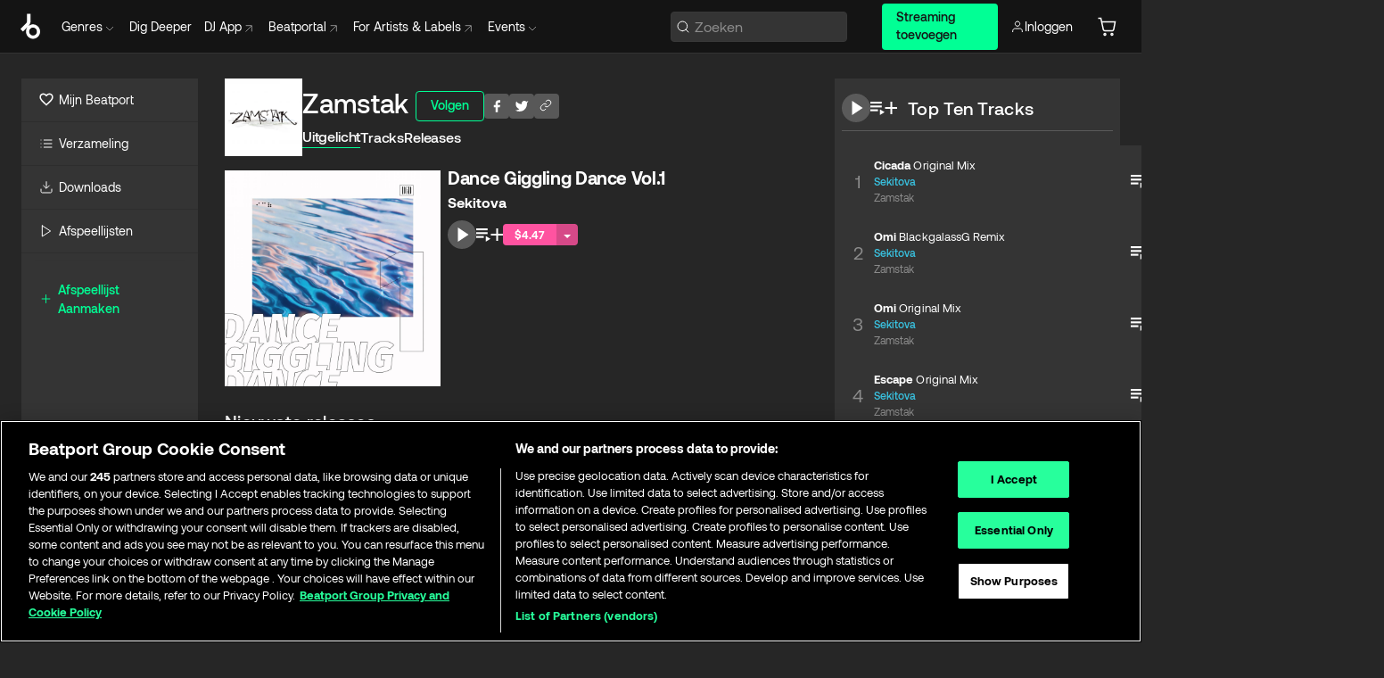

--- FILE ---
content_type: text/html; charset=utf-8
request_url: https://www.beatport.com/nl/label/zamstak/29818
body_size: 56804
content:
<!DOCTYPE html><html lang="nl"><head><meta charSet="utf-8" data-next-head=""/><meta name="viewport" content="width=device-width" data-next-head=""/><link rel="canonical" hrefLang="en" href="https://www.beatport.com/label/zamstak/29818" data-next-head=""/><link rel="alternate" hrefLang="de" href="https://www.beatport.com/de/label/zamstak/29818" data-next-head=""/><link rel="alternate" hrefLang="fr" href="https://www.beatport.com/fr/label/zamstak/29818" data-next-head=""/><link rel="alternate" hrefLang="es" href="https://www.beatport.com/es/label/zamstak/29818" data-next-head=""/><link rel="alternate" hrefLang="it" href="https://www.beatport.com/it/label/zamstak/29818" data-next-head=""/><link rel="alternate" hrefLang="ja" href="https://www.beatport.com/ja/label/zamstak/29818" data-next-head=""/><link rel="alternate" hrefLang="pt" href="https://www.beatport.com/pt/label/zamstak/29818" data-next-head=""/><link rel="alternate" hrefLang="nl" href="https://www.beatport.com/nl/label/zamstak/29818" data-next-head=""/><title data-next-head="">Zamstak Music &amp; Downloads on Beatport </title><meta property="og:title" content="Zamstak Music &amp; Downloads on Beatport " data-next-head=""/><meta property="og:description" content="Download all of &quot;Zamstak&quot; tracks and releases in highest quality ✚Find the latest releases here✚ #1 source for Livesets/ DJ Sets and more " data-next-head=""/><meta property="og:image" content="https://geo-media.beatport.com/image_size/500x500/4fb75e51-a24a-4309-85b8-a745c00ccbaa.jpg" data-next-head=""/><meta name="twitter:card" content="summary_large_image" data-next-head=""/><meta name="twitter:title" content="Zamstak Music &amp; Downloads on Beatport " data-next-head=""/><meta name="twitter:description" content="Download all of &quot;Zamstak&quot; tracks and releases in highest quality ✚Find the latest releases here✚ #1 source for Livesets/ DJ Sets and more " data-next-head=""/><meta name="twitter:image" content="https://geo-media.beatport.com/image_size/500x500/4fb75e51-a24a-4309-85b8-a745c00ccbaa.jpg" data-next-head=""/><meta name="description" content="Download all of &quot;Zamstak&quot; tracks and releases in highest quality ✚Find the latest releases here✚ #1 source for Livesets/ DJ Sets and more " data-next-head=""/><link rel="icon" type="image/x-icon" href="/images/favicon-48x48.png" data-next-head=""/><link href="https://js.recurly.com/v4/recurly.css" rel="stylesheet" type="text/css" data-next-head=""/><meta name="bp-env" content="production"/><link rel="preload" href="/icons/sprite.svg" as="image"/><link rel="preload" href="/_next/static/media/9617edd9e02a645a-s.p.ttf" as="font" type="font/ttf" crossorigin="anonymous" data-next-font="size-adjust"/><link rel="preload" href="/_next/static/media/9438673d1e72232d-s.p.ttf" as="font" type="font/ttf" crossorigin="anonymous" data-next-font="size-adjust"/><link rel="preload" href="/_next/static/media/db5c0e5da3a6b3a9-s.p.ttf" as="font" type="font/ttf" crossorigin="anonymous" data-next-font="size-adjust"/><script id="google-analytics" data-nscript="beforeInteractive">
                (function(w,d,s,l,i){w[l]=w[l]||[];w[l].push({'gtm.start':
                new Date().getTime(),event:'gtm.js'});var f=d.getElementsByTagName(s)[0],
                j=d.createElement(s),dl=l!='dataLayer'?'&l='+l:'';j.async=true;j.src=
                'https://www.googletagmanager.com/gtm.js?id='+i+dl;f.parentNode.insertBefore(j,f);
                })(window,document,'script','dataLayer','GTM-TXN4GRJ');
            </script><link rel="preload" href="/_next/static/css/875348070ae80ebd.css" as="style"/><link rel="stylesheet" href="/_next/static/css/875348070ae80ebd.css" data-n-g=""/><noscript data-n-css=""></noscript><script defer="" nomodule="" src="/_next/static/chunks/polyfills-42372ed130431b0a.js"></script><script id="ab-tasty" src="https://try.abtasty.com/6a6f6df6afac8eb063d6dbbd68afdcc7.js" defer="" data-nscript="beforeInteractive"></script><script src="https://songbird.cardinalcommerce.com/edge/v1/songbird.js" defer="" data-nscript="beforeInteractive"></script><script id="pap_x2s6df8d" src="https://loopmasters.postaffiliatepro.com/scripts/trackjs.js" defer="" data-nscript="beforeInteractive"></script><script src="/_next/static/chunks/webpack-1de7c9dfeedfe132.js" defer=""></script><script src="/_next/static/chunks/framework-c65ff8b3b39d682e.js" defer=""></script><script src="/_next/static/chunks/main-24a2d00730d8757b.js" defer=""></script><script src="/_next/static/chunks/pages/_app-287ddc87d0744d4e.js" defer=""></script><script src="/_next/static/chunks/300-d1483d160b72428d.js" defer=""></script><script src="/_next/static/chunks/7642-7da32f6e1a38c097.js" defer=""></script><script src="/_next/static/chunks/1662-bf5a1a51c032dba1.js" defer=""></script><script src="/_next/static/chunks/8359-81582e70ee0933f9.js" defer=""></script><script src="/_next/static/chunks/pages/label/%5Bdescription%5D/%5Bid%5D-cab0b4863b26b7ca.js" defer=""></script><script src="/_next/static/l9SM3rZEoP7PyWHVo7I2W/_buildManifest.js" defer=""></script><script src="/_next/static/l9SM3rZEoP7PyWHVo7I2W/_ssgManifest.js" defer=""></script><style data-styled="" data-styled-version="6.1.19">.ijeyIR{box-sizing:border-box;display:flex;flex-direction:row;justify-content:center;align-items:center;padding:0.313rem 1rem 0.438rem;gap:0.5rem;border-radius:0.25rem;cursor:pointer;font-family:'aeonikFont','aeonikFont Fallback';font-size:0.875rem;line-height:1.25rem;font-weight:500;color:#141414;}/*!sc*/
.ijeyIR.primary{background:#01FF95;}/*!sc*/
.ijeyIR.primary:hover{background:#00E586;}/*!sc*/
.ijeyIR.primary.primary.disabled{pointer-events:none;color:#343434;background:#5A5A5A;}/*!sc*/
.ijeyIR.outline{border:0.063rem solid;border-image-source:linear-gradient( 0deg,rgba(0,0,0,0.6),rgba(0,0,0,0.6) ),linear-gradient( 0deg,#01FF95,#01FF95 );color:#01FF95;}/*!sc*/
.ijeyIR.outline:hover{border:0.063rem solid;color:#141414;background:#01FF95;}/*!sc*/
.ijeyIR.outline.outline.disabled{background:transparent;color:#01FF95;opacity:50%;}/*!sc*/
.ijeyIR.outline-secondary{border:0.063rem solid;border-color:#8C8C8C;color:#FFFFFF;}/*!sc*/
.ijeyIR.outline-secondary:hover{background:#8C8C8C;}/*!sc*/
.ijeyIR.outline-secondary.outline.disabled{background:transparent;color:#FFFFFF;opacity:50%;}/*!sc*/
.ijeyIR.tertiary{color:#FFFFFF;background:#8C8C8C;}/*!sc*/
.ijeyIR.tertiary:hover{background:#4D4D4D;}/*!sc*/
.ijeyIR.tertiary.tertiary.disabled{background:#8C8C8C;opacity:0.5;}/*!sc*/
.ijeyIR.secondary{color:#FFFFFF;background:#4D4D4D;}/*!sc*/
.ijeyIR.secondary:hover{background:#8C8C8C;}/*!sc*/
.ijeyIR.secondary.disabled{background:#8C8C8C;opacity:0.5;}/*!sc*/
.ijeyIR.danger{color:#FFFFFF;background:#CF222E;}/*!sc*/
.ijeyIR.danger:hover{background:#CF222E;}/*!sc*/
.ijeyIR.danger.disabled{background:#8C8C8C;opacity:0.5;}/*!sc*/
.ijeyIR.transparent,.ijeyIR.transparent-danger{color:#FFFFFF;border:0.125rem solid #5A5A5A;padding:0.313rem 0.75rem;gap:0.375rem;}/*!sc*/
.ijeyIR.transparent:hover{background:#5A5A5A;}/*!sc*/
.ijeyIR.transparent-danger:hover{border:0.125rem solid #CF222E;background:#CF222E;}/*!sc*/
.ijeyIR.link{color:#FFFFFF;}/*!sc*/
.ijeyIR.primary-link{color:#01FF95;}/*!sc*/
.ijeyIR.primary-link.disabled{cursor:default;}/*!sc*/
.ijeyIR.text{color:#B3B3B3;}/*!sc*/
.ijeyIR.text:hover{color:#FFFFFF;text-decoration:underline;}/*!sc*/
.ijeyIR.underline-link{color:#B3B3B3;text-decoration:underline;padding:0.25rem;}/*!sc*/
.ijeyIR.unstyled{background:none;border:none;padding:0;margin:0;color:inherit;background-color:transparent;}/*!sc*/
.ijeyIR.w-100{width:100%;}/*!sc*/
.ijeyIR.w-75{width:75%;}/*!sc*/
.ijeyIR.w-50{width:50%;}/*!sc*/
.ijeyIR.w-25{width:25%;}/*!sc*/
.ijeyIR.squared{padding:0.313rem;}/*!sc*/
data-styled.g1[id="Button-style__ButtonStyled-sc-d61a654-0"]{content:"ijeyIR,"}/*!sc*/
.juetxu{position:relative;margin-left:0.75rem;padding:0.5rem 0;}/*!sc*/
.juetxu a,.juetxu button{display:flex;flex-direction:row;gap:0.3125rem;cursor:pointer;align-items:center;padding:0.313rem 0.25rem 0.438rem 0.25rem;color:#FFFFFF;}/*!sc*/
.juetxu a svg,.juetxu button svg{stroke:#FFFFFF;}/*!sc*/
@media (min-width: 1200px){.juetxu a:hover,.juetxu button:hover{color:#01FF95;}.juetxu a:hover svg,.juetxu button:hover svg{stroke:#01FF95;}}/*!sc*/
@media (min-width: 1200px){.juetxu a,.juetxu button{padding:0;}.juetxu a svg,.juetxu button svg{width:1.3rem;height:1.3rem;}}/*!sc*/
data-styled.g31[id="HeaderCart-style__AccountCartMenuItem-sc-1d237d81-2"]{content:"juetxu,"}/*!sc*/
.NbRgr{position:absolute;top:3.6875rem;left:50%;transform:translate(-50%,1px);transition:opacity 0.2s ease;background:#141414;border-radius:0 0 1rem 1rem;display:block;z-index:900;cursor:default;opacity:0;visibility:hidden;pointer-events:none;box-shadow:0 0.5rem 1.5rem rgba(0,0,0,0.5);}/*!sc*/
.NbRgr[data-dropdown-type='genre']{width:100%;max-width:90rem;}/*!sc*/
.NbRgr[data-dropdown-type='events']{left:auto;min-width:12.5rem;margin:0 0 0 4.75rem;}/*!sc*/
.NbRgr[data-visible='true']{opacity:1;pointer-events:auto;visibility:visible;}/*!sc*/
data-styled.g42[id="HeaderDropdownToggle-style__DropdownMenu-sc-8d48e9cb-0"]{content:"NbRgr,"}/*!sc*/
.bnLgXh{display:flex;flex-direction:column;padding:0.5rem 0;}/*!sc*/
.bnLgXh a{padding:0.5rem 1.5rem;color:#B3B3B3;text-decoration:none;display:flex;align-items:center;transition:background-color 0.2s ease;}/*!sc*/
.bnLgXh a:hover{color:#FFFFFF;}/*!sc*/
.bnLgXh a:hover >svg{stroke:#01FF95;}/*!sc*/
data-styled.g44[id="HeaderEventsSubMenu-style__EventsSubMenuWrapper-sc-d3bdcde1-0"]{content:"bnLgXh,"}/*!sc*/
.enfcr{display:grid;grid-template-columns:1fr;flex-direction:row;justify-content:space-between;align-items:flex-start;width:100%;padding:1.5rem;gap:2rem;}/*!sc*/
data-styled.g50[id="HeaderGenreSubMenu-style__GenreDropDownGrid-sc-41f97c98-4"]{content:"enfcr,"}/*!sc*/
.dLqcKV{display:flex;flex-direction:row;position:absolute;top:0;left:0;right:0;z-index:1000;height:60px;width:100%;font-size:0.875rem;background:#141414;border-bottom:0.0625rem solid #333333;}/*!sc*/
.dLqcKV.header-fixed{position:fixed;}/*!sc*/
.dLqcKV ul> li{display:inline-flex;vertical-align:middle;}/*!sc*/
.dLqcKV span:not(.new_tag){display:flex;flex-direction:row;}/*!sc*/
.dLqcKV span:not(.new_tag) >img{margin-right:0.25rem;}/*!sc*/
.dLqcKV span:not(.new_tag) svg{stroke:#8C8C8C;}/*!sc*/
@keyframes slideDown{from{transform:translateY(-100%);}to{transform:translateY(0);}}/*!sc*/
data-styled.g52[id="Header-style__HeaderWrapper-sc-8ba2c440-0"]{content:"dLqcKV,"}/*!sc*/
.iNvsde{display:flex;flex-direction:row;width:100%;max-width:90rem;margin:0 auto;align-items:center;}/*!sc*/
.iNvsde svg{stroke:#8C8C8C;}/*!sc*/
.iNvsde >ul .dropdown_menu{animation:growDown 300ms ease-in-out forwards;transform-origin:top center;}/*!sc*/
.iNvsde >ul >li{line-height:1.25rem;padding:1.25rem 0.4375rem;cursor:pointer;}/*!sc*/
.iNvsde >ul >li.header_item:not(.dropdown_toggle):hover div{display:flex;}/*!sc*/
.iNvsde >ul >li.account button{padding:0;}/*!sc*/
.iNvsde >ul >li button{font-weight:400;}/*!sc*/
.iNvsde >ul .header_item [aria-expanded="true"] .rotatable svg{stroke:#01FF95;transform:rotate(180deg);margin-top:0.3125rem;}/*!sc*/
.iNvsde >ul .header_item .svg_wrapper{display:flex;align-items:center;height:100%;}/*!sc*/
.iNvsde >ul .header_item .svg_wrapper img{border-radius:50%;}/*!sc*/
.iNvsde >ul .header_item a[target="_blank"]:hover svg{stroke:#01FF95;}/*!sc*/
.iNvsde span{align-items:center;}/*!sc*/
.iNvsde span >img{margin-left:0.125rem;margin-bottom:0.0625rem;}/*!sc*/
@keyframes growDown{0%{transform:scaleY(0);}100%{transform:scaleY(1);}}/*!sc*/
data-styled.g54[id="Header-style__DesktopHeader-sc-8ba2c440-2"]{content:"iNvsde,"}/*!sc*/
.gSbytK{min-width:8rem;margin-left:1rem;}/*!sc*/
.gSbytK >li{padding:0 0 0 0.25rem;}/*!sc*/
.gSbytK >li button{padding:0.8rem 0.75rem 0.5rem 0.25rem;}/*!sc*/
@media (min-width: 768px){.gSbytK{width:100%;}}/*!sc*/
@media (min-width: 1200px){.gSbytK{min-width:44.5rem;}}/*!sc*/
data-styled.g55[id="Header-style__LeftRegion-sc-8ba2c440-3"]{content:"gSbytK,"}/*!sc*/
.kkpwdl{display:flex;justify-content:flex-end;align-items:center;width:100%;padding-right:1.25rem;}/*!sc*/
.kkpwdl .svg_wrapper{display:flex;align-items:center;height:100%;}/*!sc*/
.kkpwdl div.account_avatar{width:2rem;height:2rem;}/*!sc*/
.kkpwdl div.account_avatar img{border-radius:50%;}/*!sc*/
.kkpwdl .subscription_button a{padding:0.313rem 1rem 0.438rem;border-radius:0.25rem;font-weight:500;color:#141414;background:#01FF95;}/*!sc*/
.kkpwdl .subscription_button a:hover{background:#00E586;}/*!sc*/
@media (min-width: 768px){.kkpwdl{min-width:9.5rem;max-width:49.375rem;}}/*!sc*/
@media (min-width: 1200px){.kkpwdl li.search:first-child{width:100%;max-width:28.375rem;padding:0 0.5rem 0 0;}.kkpwdl li.subscription_button{min-width:9rem;}}/*!sc*/
data-styled.g56[id="Header-style__RightRegion-sc-8ba2c440-4"]{content:"kkpwdl,"}/*!sc*/
.jbAoJh{height:1.8125rem;width:1.375rem;margin-right:0.625rem;}/*!sc*/
data-styled.g59[id="Header-style__BeatportLogoLarge-sc-8ba2c440-7"]{content:"jbAoJh,"}/*!sc*/
.dtastp{display:flex;align-items:center;width:100%;max-width:28.375rem;padding:0 1.5rem;}/*!sc*/
.dtastp >button>svg{margin-right:1.25rem;height:1.25rem;stroke-width:0.125rem;}/*!sc*/
data-styled.g62[id="Header-style__HeaderSearchWrapper-sc-8ba2c440-10"]{content:"dtastp,"}/*!sc*/
.biDNjJ{display:flex;flex:1;width:100%;border:0.0625rem solid #383838;border-radius:0.25rem;background:#343434;}/*!sc*/
.biDNjJ:focus-within{border:0.0625rem solid #01FF95;box-shadow:0px 0px 0px 3px rgba(1, 255, 149, 0.15);outline:0.125rem solid transparent;outline-offset:0.125rem;}/*!sc*/
.biDNjJ div:first-child{display:flex;align-items:center;pointer-events:none;margin-left:0.3125rem;}/*!sc*/
.biDNjJ button{display:flex;align-items:center;margin-right:0.625rem;z-index:100000;}/*!sc*/
.biDNjJ img{margin-left:0.3125rem;margin-top:0.0625rem;height:1rem;width:1rem;}/*!sc*/
.biDNjJ input{height:2rem;margin-left:0.3125rem;width:100%;background:inherit;outline:none;border:none;}/*!sc*/
.biDNjJ input::placeholder{color:#8C8C8C;}/*!sc*/
data-styled.g63[id="Header-style__HeaderSearch-sc-8ba2c440-11"]{content:"biDNjJ,"}/*!sc*/
.euLgcx{font-size:max(100%,16px);}/*!sc*/
.euLgcx:focus::placeholder{color:transparent;}/*!sc*/
data-styled.g66[id="Search-style__SearchInput-sc-224b2fdd-1"]{content:"euLgcx,"}/*!sc*/
.fJivyZ{position:fixed;top:3.75rem;left:calc(100% - 370px);width:22.5rem;display:flex;flex-direction:column;gap:0.5rem;font-size:0.875rem;line-height:1.25rem;z-index:999;}/*!sc*/
@media (min-width: 580px){.fJivyZ{left:calc(100% - 385px);}}/*!sc*/
@media (min-width: 768px){.fJivyZ{left:calc(100% - 385px);}}/*!sc*/
@media (min-width: 1200px){.fJivyZ{left:calc(100% - 385px);}}/*!sc*/
@media (min-width: 1440px){.fJivyZ{left:initial;right:calc((100% - 1371px) / 2);}}/*!sc*/
data-styled.g99[id="Notifications-style__Wrapper-sc-212da99e-1"]{content:"fJivyZ,"}/*!sc*/
.eRdJSx{display:flex;flex-direction:row;justify-content:center;align-items:center;float:inline-end;}/*!sc*/
data-styled.g111[id="AddToCart-style__Control-sc-c1c0d228-0"]{content:"eRdJSx,"}/*!sc*/
.gnZIxO{border:none;margin:0;padding:0;font:inherit;background:transparent;cursor:pointer;width:3.75rem;background:#FF53A0;color:#FFFFFF;border-radius:0.25rem 0rem 0rem 0.25rem;padding:0.25rem 0.5rem;font-family:'aeonikFont','aeonikFont Fallback';font-style:normal;font-weight:700;font-size:0.75rem;line-height:1rem;text-align:center;}/*!sc*/
data-styled.g114[id="AddToCart-style__PriceButton-sc-c1c0d228-3"]{content:"gnZIxO,"}/*!sc*/
.cEcpzi{border:none;margin:0;padding:0;font:inherit;background:transparent;cursor:pointer;background:#d64988;border-radius:0rem 0.25rem 0.25rem 0rem;padding:0.25rem;font-weight:700;font-size:0.75rem;line-height:1rem;}/*!sc*/
.cEcpzi i{margin:0.25rem;display:inline-block;vertical-align:middle;border-left:0.25rem solid transparent;border-right:0.25rem solid transparent;border-top:0.25rem solid #FFFFFF;}/*!sc*/
.cEcpzi >div>svg{width:1rem;height:1rem;}/*!sc*/
data-styled.g116[id="AddToCart-style__ArrowButton-sc-c1c0d228-5"]{content:"cEcpzi,"}/*!sc*/
.bZCrsf{display:none;flex-direction:center;justify-content:center;background:#000;padding:4px;font-weight:400;font-size:12px;line-height:16px;border-radius:8px;transition:background 0.2s;background:#141414;color:#FFFFFF;text-align:center;padding:4px 4px;width:86px;position:absolute;z-index:2;filter:none;left:50%;margin-left:-43px;}/*!sc*/
.bZCrsf.top{bottom:155%;}/*!sc*/
.bZCrsf.top:after{position:absolute;content:"";top:100%;left:50%;margin-left:-5px;border:5px solid transparent;border-top-color:#141414;}/*!sc*/
.bZCrsf.top-left{bottom:155%;left:-60%;}/*!sc*/
.bZCrsf.top-left:after{position:absolute;content:"";top:100%;margin-right:-50px;border:5px solid transparent;border-top-color:#141414;}/*!sc*/
.bZCrsf.top-right{bottom:155%;right:-60%;}/*!sc*/
.bZCrsf.top-right:after{position:absolute;content:"";top:100%;margin-left:-50px;border:5px solid transparent;border-top-color:#141414;}/*!sc*/
.bZCrsf.bottom{top:115%;}/*!sc*/
.bZCrsf.bottom:before{position:absolute;content:"";bottom:100%;left:50%;margin-left:-5px;border:5px solid transparent;border-bottom-color:#141414;}/*!sc*/
.bZCrsf.left{right:calc(100% + 0.4rem);top:0;bottom:0;margin:auto 0;left:unset;margin-left:unset;height:1.7rem;padding:0.3rem 0.6rem;width:600px;max-width:max-content;}/*!sc*/
.bZCrsf.left:after{position:absolute;content:"";top:50%;left:100%;margin-top:-5px;border:5px solid transparent;border-left-color:#141414;}/*!sc*/
data-styled.g119[id="Tooltip-style__TooltipContainer-sc-715cbc58-0"]{content:"bZCrsf,"}/*!sc*/
.gMqswG{position:relative;}/*!sc*/
.gMqswG:hover .Tooltip-style__TooltipContainer-sc-715cbc58-0{display:flex;}/*!sc*/
data-styled.g120[id="Tooltip-style__Wrapper-sc-715cbc58-1"]{content:"gMqswG,"}/*!sc*/
.kFZIkq{display:flex;align-items:center;position:relative;}/*!sc*/
.kFZIkq:hover svg{filter:drop-shadow(0 0 7px #fff);}/*!sc*/
.kFZIkq:disabled svg{filter:unset;}/*!sc*/
data-styled.g121[id="AddToPlaylist-style__Control-sc-656bcea4-0"]{content:"kFZIkq,"}/*!sc*/
.hUFVVX{display:flex;align-items:center;position:relative;}/*!sc*/
.hUFVVX:hover svg{filter:drop-shadow(0 0 7px #fff);}/*!sc*/
.hUFVVX:disabled svg{filter:unset;}/*!sc*/
data-styled.g122[id="AddToQueue-style__Control-sc-2c5d32af-0"]{content:"hUFVVX,"}/*!sc*/
.kyoyxE{display:flex;align-items:center;position:relative;}/*!sc*/
.kyoyxE:hover svg{filter:drop-shadow(0 0 7px #FFFFFF);fill:#FFFFFF;}/*!sc*/
.kyoyxE:disabled svg{filter:unset;}/*!sc*/
data-styled.g123[id="Play-style__Control-sc-bdba3bac-0"]{content:"kyoyxE,"}/*!sc*/
.kAYAlh{position:relative;background:#585858;border-radius:4px;padding:6px;transition:background 0.2s;}/*!sc*/
.kAYAlh.disabled{cursor:not-allowed;}/*!sc*/
.kAYAlh.enabled:hover{background:#383838;cursor:pointer;}/*!sc*/
.kAYAlh.enabled:hover .Share-style__ShareLink-sc-377d9d38-2{visibility:visible;opacity:1;}/*!sc*/
data-styled.g127[id="Share-style__Item-sc-377d9d38-3"]{content:"kAYAlh,"}/*!sc*/
.jJBBIf{display:flex;flex-direction:row;justify-content:space-between;align-items:center;gap:8px;}/*!sc*/
data-styled.g128[id="Share-style__Wrapper-sc-377d9d38-4"]{content:"jJBBIf,"}/*!sc*/
.fRfnMo{text-overflow:ellipsis;overflow:hidden;width:auto;}/*!sc*/
data-styled.g133[id="Marquee-style__MarqueeElement-sc-b0373cc7-0"]{content:"fRfnMo,"}/*!sc*/
.cgyUez{overflow:hidden;width:100%;display:grid;grid-auto-flow:column;position:relative;white-space:nowrap;}/*!sc*/
.cgyUez>.Marquee-style__MarqueeElement-sc-b0373cc7-0{display:inline-block;width:max-content;}/*!sc*/
.cgyUez>.Marquee-style__MarqueeElement-sc-b0373cc7-0:nth-child(2){margin-left:16px;visibility:hidden;}/*!sc*/
.cgyUez>.Marquee-style__MarqueeElement-sc-b0373cc7-0{white-space:nowrap;}/*!sc*/
.REvIQ{overflow:hidden;width:100%;display:grid;grid-auto-flow:column;position:relative;}/*!sc*/
.REvIQ>.Marquee-style__MarqueeElement-sc-b0373cc7-0{display:inline-block;width:max-content;}/*!sc*/
.REvIQ>.Marquee-style__MarqueeElement-sc-b0373cc7-0:nth-child(2){margin-left:16px;visibility:hidden;}/*!sc*/
data-styled.g134[id="Marquee-style__MarqueeWrapper-sc-b0373cc7-1"]{content:"cgyUez,REvIQ,"}/*!sc*/
.jauYou{display:grid;grid-template-columns:1fr;width:100%;}/*!sc*/
data-styled.g135[id="Marquee-style__MarqueeGrid-sc-b0373cc7-2"]{content:"jauYou,"}/*!sc*/
.cAooPL{position:absolute;right:0;top:0;height:5rem;width:2.5rem;overflow:hidden;transition:width 0.2s ease-in-out;color:#FFFFFF;}/*!sc*/
data-styled.g162[id="Lists-shared-style__ItemControls-sc-6feadcf4-3"]{content:"cAooPL,"}/*!sc*/
.lkYQEm{width:100%;display:flex;flex-direction:column;align-content:center;justify-content:flex-start;white-space:nowrap;overflow:hidden;text-overflow:ellipsis;}/*!sc*/
.lkYQEm a:hover{text-decoration:underline;}/*!sc*/
data-styled.g163[id="Lists-shared-style__MetaRow-sc-6feadcf4-4"]{content:"lkYQEm,"}/*!sc*/
.chcLip{cursor:pointer;}/*!sc*/
data-styled.g164[id="Lists-shared-style__MoreButton-sc-6feadcf4-5"]{content:"chcLip,"}/*!sc*/
.cBBuRu{cursor:pointer;}/*!sc*/
data-styled.g165[id="Lists-shared-style__MoreButtonDots-sc-6feadcf4-6"]{content:"cBBuRu,"}/*!sc*/
.bvzgZS{font-family:'aeonikFont','aeonikFont Fallback';font-style:normal;font-weight:700;font-size:0.688rem;line-height:1.25rem;letter-spacing:0.005em;color:#FFFFFF;}/*!sc*/
.bvzgZS span{font-weight:400;}/*!sc*/
data-styled.g167[id="Lists-shared-style__ItemName-sc-6feadcf4-8"]{content:"bvzgZS,"}/*!sc*/
.cyCktm{display:flex;justify-content:center;font-family:'aeonikFont','aeonikFont Fallback';font-style:normal;font-weight:400;font-size:1.25rem;line-height:2rem;text-align:center;width:2.25rem;min-width:2.25rem;}/*!sc*/
data-styled.g168[id="Lists-shared-style__ItemNumber-sc-6feadcf4-9"]{content:"cyCktm,"}/*!sc*/
.fDbgAE{display:flex;flex-direction:row;align-items:center;justify-content:flex-start;width:calc(100% - 7.813rem);height:100%;position:absolute;left:5rem;overflow-x:clip;padding-right:1rem;}/*!sc*/
data-styled.g169[id="Lists-shared-style__ItemMeta-sc-6feadcf4-10"]{content:"fDbgAE,"}/*!sc*/
.Mcnhe{width:100%;height:100%;position:absolute;display:flex;flex-direction:column;align-items:center;justify-content:center;gap:0.5rem;left:100%;transition:left 0.2s ease-in-out;background:#343434;color:#FFFFFF;}/*!sc*/
.Mcnhe div.actions{width:100%;height:100%;display:flex;align-items:center;justify-content:center;flex-direction:row;gap:0.5rem;padding-left:1.25rem;}/*!sc*/
@media (min-width: 1200px){.Mcnhe div.actions{justify-content:flex-start;}}/*!sc*/
.Mcnhe div.actions span.unavailable{padding:1.25rem;}/*!sc*/
.Mcnhe div.cart-list-actions{display:flex;align-items:center;justify-content:center;}/*!sc*/
.Mcnhe div.cart-actions{width:100%;height:100%;display:flex;align-items:center;justify-content:center;flex-direction:row;gap:1rem;padding-left:0;flex-wrap:wrap;}/*!sc*/
data-styled.g170[id="Lists-shared-style__ItemActions-sc-6feadcf4-11"]{content:"Mcnhe,"}/*!sc*/
.eEYWVW{display:flex;flex-direction:column;text-align:center;align-items:center;justify-content:center;gap:0.5rem;height:100%;width:2.5rem;border-left:0.063rem solid #262626;}/*!sc*/
.eEYWVW.borderless{border-left:none;}/*!sc*/
.eEYWVW .tombstoned{opacity:0.15;}/*!sc*/
.eEYWVW .selectable:hover{opacity:1;}/*!sc*/
data-styled.g171[id="Lists-shared-style__ItemButtons-sc-6feadcf4-12"]{content:"eEYWVW,"}/*!sc*/
.cvwwiK{display:flex;overflow:hidden;max-width:max-content;}/*!sc*/
data-styled.g172[id="Lists-shared-style__TitleRow-sc-6feadcf4-13"]{content:"cvwwiK,"}/*!sc*/
.JQzmD{position:relative;display:flex;flex-direction:row;justify-content:space-between;align-items:center;width:100%;height:5rem;background:#343434;font-family:'aeonikFont','aeonikFont Fallback';font-style:normal;font-weight:400;font-size:0.688rem;line-height:1.25rem;letter-spacing:0.005em;color:#8C8C8C;}/*!sc*/
.JQzmD.current{background:#494949;}/*!sc*/
.JQzmD.current .Lists-shared-style__ItemActions-sc-6feadcf4-11{background:#494949;}/*!sc*/
.JQzmD.tombstoned{background:#282828;}/*!sc*/
.JQzmD.tombstoned a{pointer-events:none;}/*!sc*/
.JQzmD.tombstoned:hover{background:#282828;}/*!sc*/
.JQzmD .Lists-shared-style__ItemControls-sc-6feadcf4-3{overflow:visible;}/*!sc*/
.JQzmD.actions .Lists-shared-style__ItemActions-sc-6feadcf4-11{left:0;}/*!sc*/
.JQzmD .play-hover{display:none;justify-content:center;align-items:center;text-align:center;width:2.25rem;min-width:2.25rem;}/*!sc*/
.JQzmD.no-artwork .Lists-shared-style__ItemMeta-sc-6feadcf4-10{left:0;width:calc(100% - 3.125rem);}/*!sc*/
.JQzmD.partial-artwork .Lists-shared-style__ItemMeta-sc-6feadcf4-10{left:3rem;width:calc(100% - 5rem);}/*!sc*/
@media (min-width: 1200px){.JQzmD.partial-artwork .Lists-shared-style__ItemMeta-sc-6feadcf4-10{width:calc(100% - 3.125rem);}}/*!sc*/
.JQzmD.force-hover span.play{display:none;}/*!sc*/
.JQzmD.force-hover .Lists-shared-style__ItemControls-sc-6feadcf4-3{display:none;width:calc(100% - 3.125rem);}/*!sc*/
.JQzmD.force-hover:hover .play-hover{display:flex;}/*!sc*/
.JQzmD.force-hover:hover .Lists-shared-style__ItemNumber-sc-6feadcf4-9{display:none;}/*!sc*/
.JQzmD.force-hover:hover .Lists-shared-style__TitleRow-sc-6feadcf4-13{max-width:calc(100% - 8.625rem);}/*!sc*/
@media (min-width: 1440px){.JQzmD.force-hover:hover .Lists-shared-style__TitleRow-sc-6feadcf4-13{max-width:calc(100% - 10.5rem);}}/*!sc*/
.JQzmD.force-hover:hover .Lists-shared-style__ItemActions-sc-6feadcf4-11{justify-content:flex-start;left:8.625rem;}/*!sc*/
@media (min-width: 1440px){.JQzmD.force-hover:hover .Lists-shared-style__ItemActions-sc-6feadcf4-11{left:10.5rem;}}/*!sc*/
.JQzmD.force-hover.partial-artwork:hover .Lists-shared-style__ItemActions-sc-6feadcf4-11{left:5.5rem;}/*!sc*/
@media (min-width: 1440px){.JQzmD.force-hover.partial-artwork:hover .Lists-shared-style__ItemActions-sc-6feadcf4-11{left:7.5rem;}}/*!sc*/
.JQzmD.force-hover.no-artwork .Lists-shared-style__ItemMeta-sc-6feadcf4-10{left:0;width:100%;}/*!sc*/
.JQzmD.cart-list .Lists-shared-style__ItemActions-sc-6feadcf4-11{gap:0;}/*!sc*/
.JQzmD.cart-list .Lists-shared-style__ItemActions-sc-6feadcf4-11 div.actions{justify-content:center;}/*!sc*/
.JQzmD.cart-list .Lists-shared-style__ItemActions-sc-6feadcf4-11 div.cart-actions{margin-top:0.5rem;margin-bottom:0.5rem;}/*!sc*/
.JQzmD svg.album-cover{display:none;position:absolute;margin-left:1.25rem;}/*!sc*/
.JQzmD:hover{background:#494949;}/*!sc*/
.JQzmD:hover svg.album-cover{display:inline;}/*!sc*/
.JQzmD:hover .Lists-shared-style__ItemActions-sc-6feadcf4-11{background:#494949;}/*!sc*/
data-styled.g173[id="Lists-shared-style__Item-sc-6feadcf4-14"]{content:"JQzmD,"}/*!sc*/
.elOLyA.row{display:grid;grid-template-columns:repeat(auto-fit,minmax(16.875rem,1fr));gap:0.5rem;padding:1rem 0;width:100%;}/*!sc*/
.elOLyA.row.panel-list{grid-template-columns:repeat(auto-fit,minmax(20rem,1fr));}/*!sc*/
.elOLyA.row.recommended{padding-bottom:0;}/*!sc*/
@media (min-width: 1024px){.elOLyA.row{grid-template-columns:repeat(auto-fit,minmax(20rem,1fr));}}/*!sc*/
.elOLyA.column{display:flex;flex-direction:column;width:100%;gap:0.25rem;padding:1rem 0;}/*!sc*/
.elOLyA .droppable{display:flex;flex-direction:column;gap:0.5rem;}/*!sc*/
data-styled.g174[id="Lists-shared-style__Wrapper-sc-6feadcf4-15"]{content:"elOLyA,"}/*!sc*/
.gnNNLl{display:flex;align-items:center;justify-content:flex-start;position:fixed;bottom:calc(0px + 1rem);right:1rem;height:2.5rem;padding:0 1rem;font-weight:500;background:#39C0DE;border-radius:2rem;color:#141414;overflow:hidden;transition:all 0.5s ease-in-out;z-index:3;max-width:2.5rem;}/*!sc*/
.gnNNLl >svg{min-width:1rem;min-height:1rem;margin-left:-0.2rem;margin-right:0.5rem;}/*!sc*/
.gnNNLl >span{transition:opacity 0.4s ease-in-out;opacity:0;}/*!sc*/
@media (min-width: 1024px){.gnNNLl{bottom:6rem;}.gnNNLl:hover{max-width:15rem;}.gnNNLl:hover >span{opacity:1;}}/*!sc*/
data-styled.g222[id="FeedbackButton-style__ButtonStyled-sc-f2d33d4-0"]{content:"gnNNLl,"}/*!sc*/
.ihbzho{background-color:#343434;display:flex;min-height:25rem;justify-content:center;padding:3rem 1.25rem 11rem 1.25rem;}/*!sc*/
@media (min-width: 1024px){.ihbzho{padding:3rem 1.25rem 7.7rem 1.25rem;}}/*!sc*/
data-styled.g234[id="Footer-style__FooterContainer-sc-b43f8293-0"]{content:"ihbzho,"}/*!sc*/
.fgpLBj{max-width:90rem;width:100%;margin:0 auto;display:flex;justify-content:space-between;gap:2rem 1rem;flex-direction:column;}/*!sc*/
@media (min-width: 768px){.fgpLBj{flex-direction:row;}}/*!sc*/
@media (min-width: 1024px){.fgpLBj{gap:2rem;}}/*!sc*/
@media (min-width: 1200px){.fgpLBj{padding:0 1.5rem;}}/*!sc*/
data-styled.g235[id="Footer-style__FooterMaxWidth-sc-b43f8293-1"]{content:"fgpLBj,"}/*!sc*/
.gUEqWx{display:flex;flex-direction:column;gap:2.5rem;flex:0 1 auto;order:1;min-width:15rem;justify-content:space-between;}/*!sc*/
@media (min-width: 1024px){.gUEqWx{min-width:16.25rem;}}/*!sc*/
data-styled.g236[id="Footer-style__BrandColumnContainer-sc-b43f8293-2"]{content:"gUEqWx,"}/*!sc*/
.byMywd{display:flex;flex-direction:column;justify-content:start;gap:2.5rem;}/*!sc*/
data-styled.g237[id="Footer-style__BrandWrapper-sc-b43f8293-3"]{content:"byMywd,"}/*!sc*/
.doukfB{display:flex;flex-wrap:wrap;align-items:center;gap:1rem;padding-right:0.625rem;}/*!sc*/
data-styled.g238[id="Footer-style__SocialLinksContainer-sc-b43f8293-4"]{content:"doukfB,"}/*!sc*/
.deeKUU{display:flex;flex-wrap:wrap;flex:1 1 auto;row-gap:2rem;max-width:45rem;order:3;justify-content:space-between;gap:1rem;}/*!sc*/
@media (min-width: 768px){.deeKUU{flex-wrap:nowrap;order:2;}}/*!sc*/
data-styled.g239[id="Footer-style__LinksColumnContainer-sc-b43f8293-5"]{content:"deeKUU,"}/*!sc*/
.frffGF{width:100%;}/*!sc*/
@media (min-width: 580px){.frffGF{max-width:10rem;}}/*!sc*/
data-styled.g240[id="Footer-style__LinksGroup-sc-b43f8293-6"]{content:"frffGF,"}/*!sc*/
.eCVjTm{color:#FFFFFF;font-family:'aeonikFont','aeonikFont Fallback';font-style:normal;font-weight:400;font-size:1rem;line-height:1.25rem;margin-bottom:1rem;display:block;}/*!sc*/
@media (min-width: 580px){.eCVjTm{font-size:0.75rem;line-height:1rem;}}/*!sc*/
data-styled.g241[id="Footer-style__GroupTitle-sc-b43f8293-7"]{content:"eCVjTm,"}/*!sc*/
.isQSnn{list-style:none;padding:0;}/*!sc*/
data-styled.g242[id="Footer-style__LinksList-sc-b43f8293-8"]{content:"isQSnn,"}/*!sc*/
.jkWbFH{color:#8C8C8C;font-family:'aeonikFont','aeonikFont Fallback';font-style:normal;font-weight:400;font-size:1rem;line-height:1.25rem;}/*!sc*/
.jkWbFH a,.jkWbFH button{cursor:pointer;}/*!sc*/
.jkWbFH button{text-align:start;font-weight:inherit;font-size:inherit;line-height:inherit;}/*!sc*/
.jkWbFH .listItemLink:hover,.jkWbFH button:hover{color:rgba(255,255,255,0.9);}/*!sc*/
@media (min-width: 580px){.jkWbFH{font-size:0.75rem;line-height:1rem;}}/*!sc*/
data-styled.g243[id="Footer-style__ListItem-sc-b43f8293-9"]{content:"jkWbFH,"}/*!sc*/
.bUSfnx{min-width:10.5rem;min-height:3.25rem;}/*!sc*/
data-styled.g244[id="Footer-style__LogoWrapper-sc-b43f8293-10"]{content:"bUSfnx,"}/*!sc*/
.dleova{display:block;color:#8C8C8C;font-size:0.75rem;font-family:'aeonikFont','aeonikFont Fallback';font-style:normal;font-weight:400;}/*!sc*/
data-styled.g245[id="Footer-style__Copyright-sc-b43f8293-11"]{content:"dleova,"}/*!sc*/
.fDLgIy{display:flex;flex-direction:row;gap:1rem;order:2;}/*!sc*/
@media (min-width: 768px){.fDLgIy{flex-direction:column;}}/*!sc*/
.fDLgIy a{width:fit-content;}/*!sc*/
data-styled.g246[id="Footer-style__MobileAppLinks-sc-b43f8293-12"]{content:"fDLgIy,"}/*!sc*/
.goQabg{display:flex;flex-direction:row;min-width:171px;width:208px;max-width:320px;position:sticky;max-height:calc(100vh - (60px + 7.625rem));top:calc(60px + 1.75rem);margin-left:1.5rem;}/*!sc*/
.goQabg .sidebar-content{background-color:#343434;flex:1;}/*!sc*/
.goQabg .sidebar-resizer{flex-grow:0;flex-shrink:0;flex-basis:0.375rem;justify-self:flex-end;cursor:col-resize;resize:horizontal;}/*!sc*/
.goQabg .sidebar-resizer:hover{width:0.1875rem;background-color:#141414;}/*!sc*/
data-styled.g247[id="Sidebar-style__DesktopSidebar-sc-800fab19-0"]{content:"goQabg,"}/*!sc*/
.kESCaB{position:relative;display:flex;align-items:center;font-size:1.25rem;padding:0.25rem 1.5rem;line-height:1.75rem;transition:all 0.1s ease-in-out;width:max-content;cursor:pointer;}/*!sc*/
@media (min-width: 1200px){.kESCaB{border-bottom:0.0625rem solid #2D2D2D;padding:0.75rem 1.25rem;margin-left:0;font-size:0.875rem;line-height:1.5rem;width:auto;}.kESCaB:hover{cursor:pointer;background-color:#2D2D2D;box-shadow:inset 0.125rem 0 0 0 #01FF95;}}/*!sc*/
.kESCaB svg{margin-right:0.5rem;width:1.5rem!important;height:auto!important;}/*!sc*/
.kESCaB .forward-arrow{width:0.9rem!important;height:0.9rem!important;margin-left:0.375rem;}/*!sc*/
@media (min-width: 1200px){.kESCaB svg{margin-right:0.375rem;width:1rem!important;height:1rem!important;}}/*!sc*/
data-styled.g254[id="Sidebar-style__SidebarLink-sc-800fab19-7"]{content:"kESCaB,"}/*!sc*/
.keYBJI{margin:0.5rem auto;background-color:#333333;width:calc(100% - 2 * 0.9375rem);height:0.0625rem;}/*!sc*/
data-styled.g257[id="Sidebar-style__HorizontalBar-sc-800fab19-10"]{content:"keYBJI,"}/*!sc*/
.kiDEvL{color:#01FF95;text-transform:capitalize;font-weight:500;font-size:1rem;align-items:flex-start;}/*!sc*/
.kiDEvL a{display:flex;align-items:center;}/*!sc*/
.kiDEvL:hover{color:#00E586;}/*!sc*/
@media (min-width: 1200px){.kiDEvL{font-size:0.875rem;}}/*!sc*/
.kiDEvL svg{margin-right:0.375rem;}/*!sc*/
data-styled.g260[id="Sidebar-style__CreatePlaylist-sc-800fab19-13"]{content:"kiDEvL,"}/*!sc*/
.dQXolN{flex-grow:1;display:flex;flex-direction:column;min-height:0;padding:0 1.25rem;}/*!sc*/
.dQXolN .element{margin:0.8rem 0;}/*!sc*/
.dQXolN .mobile-playlist-element{margin-bottom:1.5rem;}/*!sc*/
.dQXolN .mobile-playlist-element:first-of-type{margin-top:1rem;}/*!sc*/
.dQXolN.content{height:3.75rem;min-height:3.75rem;max-height:3.75rem;}/*!sc*/
.dQXolN.scrollable{flex-grow:1;overflow:auto;min-height:0;}/*!sc*/
.dQXolN.scrollable::-webkit-scrollbar{width:0rem;}/*!sc*/
.dQXolN.scrollable::-webkit-scrollbar-track{background-color:#343434;}/*!sc*/
.dQXolN.scrollable::-webkit-scrollbar-thumb{background-color:#2D2D2D;}/*!sc*/
.dQXolN.scrollable:hover::-webkit-scrollbar{width:0.3125rem;}/*!sc*/
data-styled.g262[id="Sidebar-style__PlaylistSectionContent-sc-800fab19-15"]{content:"dQXolN,"}/*!sc*/
.eNoXKa{position:relative;height:calc(100% - 12.9375rem);width:100%;}/*!sc*/
.eNoXKa div.wrapper{position:absolute;top:0;bottom:0;left:0;width:100%;display:flex;flex-direction:column;}/*!sc*/
data-styled.g263[id="Sidebar-style__PlaylistSectionContainer-sc-800fab19-16"]{content:"eNoXKa,"}/*!sc*/
.hyrOKP{position:relative;width:100%;background:#262626;min-height:calc(100vh - 60px);display:flex;justify-content:center;}/*!sc*/
data-styled.g264[id="MainLayout-style__MainWrapper-sc-897186c1-0"]{content:"hyrOKP,"}/*!sc*/
.gWbuuW{padding:1.75rem 0;width:100%;max-width:1420px;display:flex;margin-top:60px;}/*!sc*/
data-styled.g265[id="MainLayout-style__Main-sc-897186c1-1"]{content:"gWbuuW,"}/*!sc*/
.evSNZg{width:100%;padding:0 1.5rem;display:flex;flex-direction:column;justify-content:start;}/*!sc*/
@media (min-width: 1024px){.evSNZg{width:calc( 100% - 208px );}}/*!sc*/
data-styled.g266[id="MainLayout-style__MainContent-sc-897186c1-2"]{content:"evSNZg,"}/*!sc*/
.gElEAY{font-family:'aeonikFont','aeonikFont Fallback';font-style:normal;font-weight:500;font-size:11px;line-height:16px;letter-spacing:0.005em;color:#39C0DE;}/*!sc*/
.gElEAY a:hover{text-decoration:underline;}/*!sc*/
data-styled.g267[id="ArtistNames-sc-9ed174b1-0"]{content:"gElEAY,"}/*!sc*/
.dUdjma{font-family:'aeonikFont','aeonikFont Fallback';font-style:normal;font-weight:400;font-size:12px;line-height:16px;height:16px;overflow:hidden;color:#8C8C8C;}/*!sc*/
.dUdjma a:hover{text-decoration:underline;cursor:pointer;}/*!sc*/
data-styled.g294[id="ReleaseCard-style__CardLink-sc-32484474-0"]{content:"dUdjma,"}/*!sc*/
.eljCcB{display:block;width:100%;height:20px;overflow:hidden;}/*!sc*/
data-styled.g295[id="ReleaseCard-style__CropLink-sc-32484474-1"]{content:"eljCcB,"}/*!sc*/
.jiblvc{display:flex;max-width:max-content;align-items:flex-end;overflow:hidden;}/*!sc*/
data-styled.g296[id="ReleaseCard-style__ReleaseNameWrapper-sc-32484474-2"]{content:"jiblvc,"}/*!sc*/
.kzlnuP{font-family:'aeonikFont','aeonikFont Fallback';font-style:normal;font-weight:500;font-size:0.875rem;line-height:20px;letter-spacing:-0.0025em;overflow:hidden;color:#FFFFFF;}/*!sc*/
.kzlnuP:hover{text-decoration:underline;cursor:pointer;}/*!sc*/
data-styled.g297[id="ReleaseCard-style__ReleaseName-sc-32484474-3"]{content:"kzlnuP,"}/*!sc*/
.cgQlYU{display:flex;flex-direction:column;align-items:flex-start;justify-content:flex-start;width:100%;transition:top 0.2s ease-in-out;padding:8px;gap:4px;}/*!sc*/
data-styled.g298[id="ReleaseCard-style__Meta-sc-32484474-4"]{content:"cgQlYU,"}/*!sc*/
.kBaNys{width:100%;height:70px;display:flex;flex-direction:row;align-items:center;justify-content:center;flex-wrap:wrap;gap:0.75rem;padding:8px;}/*!sc*/
@media (min-width: 1024px){.kBaNys{height:24px;justify-content:space-between;gap:4px;padding:0 0 0 4px;flex-wrap:nowrap;}.kBaNys:last-child span{border-radius:0!important;}.kBaNys:last-child span.price{padding-inline:0;width:4rem;}.kBaNys:last-child span.arrow{width:1.5rem;}}/*!sc*/
data-styled.g299[id="ReleaseCard-style__Actions-sc-32484474-5"]{content:"kBaNys,"}/*!sc*/
.hjfIqN{display:flex;}/*!sc*/
.hjfIqN >:first-child{padding:0.25rem;}/*!sc*/
.hjfIqN >:first-child +*{padding:0.3125rem;}/*!sc*/
data-styled.g300[id="ReleaseCard-style__ActionsControls-sc-32484474-6"]{content:"hjfIqN,"}/*!sc*/
.gZMucT{display:flex;align-items:center;justify-content:center;position:absolute;width:100%;height:125px;top:150%;transition:top 0.2s ease-in-out;overflow:hidden;background:#343434;color:#FFFFFF;}/*!sc*/
@media (min-width: 1024px){.gZMucT{height:24px;background:#696969;visibility:hidden;opacity:0;transition:opacity 0.2s ease-in-out;}}/*!sc*/
data-styled.g301[id="ReleaseCard-style__CardActions-sc-32484474-7"]{content:"gZMucT,"}/*!sc*/
.fgTAYP{cursor:pointer;padding:0 16px;background:#343434;cursor:pointer;}/*!sc*/
data-styled.g302[id="ReleaseCard-style__CardButton-sc-32484474-8"]{content:"fgTAYP,"}/*!sc*/
.bhebzc{width:100%;display:flex;flex-direction:row;align-items:center;justify-content:center;gap:8px;background:#343434;border-top:1px solid #262626;z-index:1;}/*!sc*/
@media (min-width: 1024px){.bhebzc{display:none;}}/*!sc*/
data-styled.g303[id="ReleaseCard-style__CardControls-sc-32484474-9"]{content:"bhebzc,"}/*!sc*/
.ehuJsC{display:block;position:relative;}/*!sc*/
data-styled.g305[id="ReleaseCard-style__ImageWrapper-sc-32484474-11"]{content:"ehuJsC,"}/*!sc*/
.ievKmy{position:relative;overflow:hidden;width:100%;display:flex;flex-direction:column;background:#343434;}/*!sc*/
.ievKmy.actions .ReleaseCard-style__CardActions-sc-32484474-7{top:calc(100% - 50px);visibility:visible;opacity:1;}/*!sc*/
@media (min-width: 1024px){.ievKmy{max-width:17.8125rem;}.ievKmy .ReleaseCard-style__CardActions-sc-32484474-7{top:unset;bottom:0;}.ievKmy:hover .ReleaseCard-style__CardActions-sc-32484474-7{visibility:visible;opacity:1;}}/*!sc*/
@media (min-width: 1440px){.ievKmy{max-width:14.15rem;}}/*!sc*/
data-styled.g306[id="ReleaseCard-style__Wrapper-sc-32484474-12"]{content:"ievKmy,"}/*!sc*/
.kfHVZn{display:flex;flex-direction:row;justify-content:flex-stary;align-items:center;padding-bottom:4px;}/*!sc*/
.kfHVZn div.title{width:100%;}/*!sc*/
data-styled.g330[id="Panel-style__Heading-sc-638eed41-0"]{content:"kfHVZn,"}/*!sc*/
.daMnIx{display:flex;flex-direction:column;padding-bottom:4px;}/*!sc*/
data-styled.g331[id="Panel-style__Wrapper-sc-638eed41-1"]{content:"daMnIx,"}/*!sc*/
.fNsetf{opacity:0;display:none;width:100%;height:auto;}/*!sc*/
.fNsetf.active{display:contents;animation:fade 0.7s ease-in-out forwards;}/*!sc*/
@keyframes fade{from{opacity:0.7;}to{opacity:1;}}/*!sc*/
data-styled.g336[id="Carousel-style__Item-sc-67d0d2b0-4"]{content:"fNsetf,"}/*!sc*/
.fptYXr{position:relative;}/*!sc*/
.fptYXr.no-margin{margin:0 -24px;}/*!sc*/
@media (min-width: 580px){.fptYXr.no-margin{margin:0;}}/*!sc*/
@media (min-width: 1024px){.fptYXr:hover .Carousel-style__PrevButton-sc-67d0d2b0-5,.fptYXr:hover .Carousel-style__NextButton-sc-67d0d2b0-6{opacity:1;visibility:visible;display:block;}}/*!sc*/
data-styled.g339[id="Carousel-style__Items-sc-67d0d2b0-7"]{content:"fptYXr,"}/*!sc*/
.cCwhGt{display:flex;flex-direction:column;}/*!sc*/
data-styled.g340[id="Carousel-style__Wrapper-sc-67d0d2b0-8"]{content:"cCwhGt,"}/*!sc*/
.jptuUt{font-family:'aeonikFont','aeonikFont Fallback';font-weight:500;font-style:normal;font-size:1.25rem;line-height:30px;letter-spacing:0.3px;}/*!sc*/
data-styled.g343[id="Typography-style__HeadingH2-sc-ffbbda25-1"]{content:"jptuUt,"}/*!sc*/
.fGHnif{display:flex;flex-direction:row;gap:8px;width:100%;padding:4px 0;}/*!sc*/
data-styled.g348[id="GridSlider-style__GridRow-sc-d15c2b15-0"]{content:"fGHnif,"}/*!sc*/
.euiBfD{display:flex;flex-direction:column;justify-content:space-between;}/*!sc*/
data-styled.g349[id="GridSlider-style__GridWrapper-sc-d15c2b15-1"]{content:"euiBfD,"}/*!sc*/
.jOvhlT{display:flex;flex-direction:row;justify-content:flex-start;align-items:center;gap:12px;height:34px;padding-right:12px;border-radius:22.5px;transition:background 0.2s;cursor:pointer;}/*!sc*/
.jOvhlT:hover{background:#343434;}/*!sc*/
data-styled.g494[id="CollectionControls-style__Controls-sc-3a6a5b4a-0"]{content:"jOvhlT,"}/*!sc*/
.cgOZtR{display:flex;flex-direction:row;justify-content:flex-start;align-items:center;gap:16px;}/*!sc*/
data-styled.g495[id="CollectionControls-style__Wrapper-sc-3a6a5b4a-1"]{content:"cgOZtR,"}/*!sc*/
.iTWPTm{padding-right:24px;}/*!sc*/
data-styled.g497[id="TopTracks-style__TitleContainer-sc-e1bea81d-1"]{content:"iTWPTm,"}/*!sc*/
.bFOIjG{display:flex;flex-direction:row;justify-content:flex-end;}/*!sc*/
data-styled.g498[id="TopTracks-style__Footer-sc-e1bea81d-2"]{content:"bFOIjG,"}/*!sc*/
.beOVXJ{background:#5a5a5a;width:100%;height:1px;margin:4px 0 0 0;}/*!sc*/
data-styled.g499[id="TopTracks-style__Line-sc-e1bea81d-3"]{content:"beOVXJ,"}/*!sc*/
.gIhYGh .Lists-shared-style__ItemName-sc-6feadcf4-8{font-size:13px;}/*!sc*/
.gIhYGh .Lists-shared-style__Item-sc-6feadcf4-14 div{font-size:12px;}/*!sc*/
@media (min-width: 1200px){.gIhYGh{padding:16px 8px 0px;background:#343434;}}/*!sc*/
data-styled.g500[id="TopTracks-style__Wrapper-sc-e1bea81d-4"]{content:"gIhYGh,"}/*!sc*/
.dOaxLS{font-family:'aeonikFont','aeonikFont Fallback';font-style:normal;font-weight:500;font-size:16px;line-height:24px;letter-spacing:-0.011em;color:#FFFFFF;}/*!sc*/
.dOaxLS.active{border-bottom:1px solid #01FF95;}/*!sc*/
data-styled.g505[id="HeadingWithBreadcrumb-style__Item-sc-e8c80757-0"]{content:"dOaxLS,"}/*!sc*/
.kiAOKR{justify-content:flex-start;align-items:center;flex-direction:row;display:flex;width:100%;gap:16px;}/*!sc*/
data-styled.g506[id="HeadingWithBreadcrumb-style__Breadcrumb-sc-e8c80757-1"]{content:"kiAOKR,"}/*!sc*/
.bYeRny{font-family:'aeonikFont','aeonikFont Fallback';font-style:normal;font-weight:500;font-size:30px;line-height:36px;padding-bottom:8px;margin-right:8px;color:#FFFFFF;}/*!sc*/
data-styled.g507[id="HeadingWithBreadcrumb-style__Title-sc-e8c80757-2"]{content:"bYeRny,"}/*!sc*/
.cgfCgj{justify-content:flex-start;align-items:flex-start;flex-direction:column;display:flex;width:100%;gap:8px;}/*!sc*/
@media (min-width: 580px){.cgfCgj{flex-direction:row;align-items:center;}}/*!sc*/
data-styled.g508[id="HeadingWithBreadcrumb-style__TitleWrapper-sc-e8c80757-3"]{content:"cgfCgj,"}/*!sc*/
.jawrBR{justify-content:flex-start;align-items:center;flex-direction:row;display:flex;gap:8px;}/*!sc*/
data-styled.g509[id="HeadingWithBreadcrumb-style__ActionsWrapper-sc-e8c80757-4"]{content:"jawrBR,"}/*!sc*/
.cwUgxi{justify-content:flex-start;align-items:center;flex-direction:column;width:100%;display:flex;gap:8px;}/*!sc*/
data-styled.g510[id="HeadingWithBreadcrumb-style__Wrapper-sc-e8c80757-5"]{content:"cwUgxi,"}/*!sc*/
.hdWnir{width:100%;display:flex;flex-direction:row;justify-content:flex-start;align-items:center;gap:8px;margin-bottom:8px;}/*!sc*/
data-styled.g511[id="HeadingWithBreadcrumb-style__ImageWrapper-sc-e8c80757-6"]{content:"hdWnir,"}/*!sc*/
.kCQztf{width:100%;display:flex;flex-direction:row;align-items:center;justify-content:flex-start;flex-wrap:wrap;gap:16px;padding:8px 0;}/*!sc*/
data-styled.g637[id="FeatureRelease-style__Actions-sc-e72b5f91-0"]{content:"kCQztf,"}/*!sc*/
.eFTwFR{font-family:'aeonikFont','aeonikFont Fallback';font-style:normal;font-weight:700;font-size:20px;line-height:32px;letter-spacing:-0.017em;color:#FFFFFF;}/*!sc*/
.eFTwFR:hover{text-decoration:underline;cursor:pointer;}/*!sc*/
data-styled.g638[id="FeatureRelease-style__ReleaseName-sc-e72b5f91-1"]{content:"eFTwFR,"}/*!sc*/
.gcZxMM{font-family:'aeonikFont','aeonikFont Fallback';font-style:normal;font-weight:700;font-size:16px;line-height:24px;color:#FFFFFF;}/*!sc*/
.gcZxMM a:hover{text-decoration:underline;cursor:pointer;}/*!sc*/
data-styled.g639[id="FeatureRelease-style__CardLink-sc-e72b5f91-2"]{content:"gcZxMM,"}/*!sc*/
.jHVhsS{display:flex;flex-direction:column;gap:8px;}/*!sc*/
data-styled.g640[id="FeatureRelease-style__Meta-sc-e72b5f91-3"]{content:"jHVhsS,"}/*!sc*/
.KsHig{width:100%;padding:8px 8px 8px 0;float:left;position:relative;}/*!sc*/
@media (min-width: 580px){.KsHig{max-width:250px;}}/*!sc*/
data-styled.g642[id="FeatureRelease-style__ImageWrapper-sc-e72b5f91-5"]{content:"KsHig,"}/*!sc*/
.gLDlqc{width:100%;display:flex;flex-direction:column;padding-bottom:16px;}/*!sc*/
@media (min-width: 580px){.gLDlqc{flex-direction:row;}}/*!sc*/
data-styled.g643[id="FeatureRelease-style__Wrapper-sc-e72b5f91-6"]{content:"gLDlqc,"}/*!sc*/
.dmlGrH{width:100%;display:flex;flex-direction:column;}/*!sc*/
data-styled.g645[id="LabelPage-style__MainSection-sc-f4c99dd8-1"]{content:"dmlGrH,"}/*!sc*/
.ZLpDa{flex-direction:column;gap:24px;}/*!sc*/
.ZLpDa h2{white-space:nowrap;}/*!sc*/
@media (min-width: 768px){.ZLpDa{display:flex;width:260px;min-width:260px;}}/*!sc*/
@media (min-width: 1200px){.ZLpDa{display:flex;width:320px;min-width:320px;}}/*!sc*/
@media (min-width: 1440px){.ZLpDa{display:flex;width:360px;min-width:360px;}}/*!sc*/
data-styled.g646[id="LabelPage-style__RightSeciton-sc-f4c99dd8-2"]{content:"ZLpDa,"}/*!sc*/
.gYHxgi{display:flex;flex-direction:row;gap:24px;}/*!sc*/
data-styled.g647[id="LabelPage-style__Wrapper-sc-f4c99dd8-3"]{content:"gYHxgi,"}/*!sc*/
</style></head><body class="__variable_a8b512"><div id="__next"><div><div id="bp-header"><div class="Header-style__HeaderWrapper-sc-8ba2c440-0 dLqcKV header-fixed"><div class="Header-style__DesktopHeader-sc-8ba2c440-2 iNvsde"><ul class="Header-style__LeftRegion-sc-8ba2c440-3 gSbytK"><li><a href="/nl"><img src="/images/beatport-logo-icon.svg" alt="Beatport Logo" class="Header-style__BeatportLogoLarge-sc-8ba2c440-7 jbAoJh"/></a></li><li class="header_item dropdown_toggle genre_toggle"><button type="button" class="Button-style__ButtonStyled-sc-d61a654-0 ijeyIR unstyled" id="genre-dropdown-menu-button" aria-haspopup="menu" aria-expanded="false" aria-controls="genre-dropdown-menu" aria-label="Genres menu"><span class="rotatable">Genres<svg role="img" fill="#8C8C8C" width="16" height="16" data-testid="icon-drop-down" focusable="false" style="min-height:16;min-width:16"><title></title><use href="/icons/sprite.svg#drop-down"></use></svg></span></button><div id="genre-dropdown-menu" aria-labelledby="genre-dropdown-menu-button" data-visible="false" data-dropdown-type="genre" class="HeaderDropdownToggle-style__DropdownMenu-sc-8d48e9cb-0 NbRgr"><div role="menu" aria-labelledby="genres-dropdown-menu" class="HeaderGenreSubMenu-style__GenreDropDownGrid-sc-41f97c98-4 enfcr"></div></div></li><li class="header_item"><a data-testid="header-mainnav-link-staffpicks" href="/nl/staff-picks"><span>Dig Deeper</span></a></li><li class="header_item"><a data-testid="header-mainnav-link-djapp" target="_blank" rel="noopener noreferrer" href="https://dj.beatport.com/"><span>DJ App<svg role="img" fill="#8C8C8C" width="16" height="16" data-testid="icon-menu-arrow" focusable="false" style="min-height:16;min-width:16"><title></title><use href="/icons/sprite.svg#menu-arrow"></use></svg></span></a></li><li class="header_item"><a data-testid="header-mainnav-link-beatport" target="_blank" rel="noopener noreferrer" href="https://www.beatportal.com/"><span>Beatportal<svg role="img" fill="#8C8C8C" width="16" height="16" data-testid="icon-menu-arrow" focusable="false" style="min-height:16;min-width:16"><title></title><use href="/icons/sprite.svg#menu-arrow"></use></svg></span></a></li><li class="header_item"><a data-testid="header-mainnav-link-artists-labels" target="_blank" rel="noopener noreferrer" href="https://greenroom.beatport.com/"><span>For Artists &amp; Labels<svg role="img" fill="#8C8C8C" width="16" height="16" data-testid="icon-menu-arrow" focusable="false" style="min-height:16;min-width:16"><title></title><use href="/icons/sprite.svg#menu-arrow"></use></svg></span></a></li><li class="header_item dropdown_toggle"><button type="button" class="Button-style__ButtonStyled-sc-d61a654-0 ijeyIR unstyled" id="events-dropdown-menu-button" aria-haspopup="menu" aria-expanded="false" aria-controls="events-dropdown-menu" aria-label="Events menu"><span class="rotatable">Events<svg role="img" fill="#8C8C8C" width="16" height="16" data-testid="icon-drop-down" focusable="false" style="min-height:16;min-width:16"><title></title><use href="/icons/sprite.svg#drop-down"></use></svg></span></button><div id="events-dropdown-menu" aria-labelledby="events-dropdown-menu-button" data-visible="false" data-dropdown-type="events" class="HeaderDropdownToggle-style__DropdownMenu-sc-8d48e9cb-0 NbRgr"><div role="menu" class="HeaderEventsSubMenu-style__EventsSubMenuWrapper-sc-d3bdcde1-0 bnLgXh"><a href="http://greenroom.beatport.com/tickets?utm_medium=bp_store_banner&amp;utm_source=bp_store&amp;utm_campaign=2025_evergreen_greenroom&amp;utm_content=banner" target="_blank" rel="noopener noreferrer" role="menuitem">Voor Promotors<svg role="img" fill="#8C8C8C" width="16" height="16" data-testid="icon-menu-arrow" focusable="false" style="min-height:16;min-width:16"><title></title><use href="/icons/sprite.svg#menu-arrow"></use></svg></a><a href="http://beatportal.com/events?utm_source=beatport&amp;utm_medium=banner&amp;utm_campaign=header_banner" target="_blank" rel="noopener noreferrer" role="menuitem">Aankomende evenementen<svg role="img" fill="#8C8C8C" width="16" height="16" data-testid="icon-menu-arrow" focusable="false" style="min-height:16;min-width:16"><title></title><use href="/icons/sprite.svg#menu-arrow"></use></svg></a></div></div></li></ul><ul class="Header-style__RightRegion-sc-8ba2c440-4 kkpwdl"><li class="search"><div id="site-search" class="Header-style__HeaderSearchWrapper-sc-8ba2c440-10 dtastp"><div class="Header-style__HeaderSearch-sc-8ba2c440-11 biDNjJ"><div><svg role="img" fill="#8C8C8C" width="16" height="16" data-testid="icon-search" focusable="false" style="min-height:16;min-width:16"><title></title><use href="/icons/sprite.svg#search"></use></svg></div><input id="search-field" name="search-field" data-testid="header-search-input" placeholder="Zoeken" aria-label="Zoeken" type="search" autoComplete="no-username" class="Search-style__SearchInput-sc-224b2fdd-1 euLgcx" value=""/></div></div></li><li class="subscription_button"><a href="/nl/subscriptions">Streaming toevoegen</a></li><li class="header_item account"><button type="button" class="Button-style__ButtonStyled-sc-d61a654-0 ijeyIR link"><svg role="img" fill="none" width="16px" height="16px" data-testid="icon-person" focusable="false" style="min-height:16px;min-width:16px"><title></title><use href="/icons/sprite.svg#person"></use></svg><span>Inloggen</span></button></li><li class="header_item" data-testid="header-mainnav-link-cart"><div class="HeaderCart-style__AccountCartMenuItem-sc-1d237d81-2 juetxu"><a data-testid="header-mainnav-link-cart" role="button" tabindex="0" href="/nl/cart"><svg role="img" fill="none" width="1.5rem" height="1.5rem" data-testid="icon-shopping-cart" focusable="false" style="min-height:1.5rem;min-width:1.5rem"><title></title><use href="/icons/sprite.svg#shopping-cart"></use></svg></a></div></li></ul></div></div></div><div class="MainLayout-style__MainWrapper-sc-897186c1-0 hyrOKP"><main class="MainLayout-style__Main-sc-897186c1-1 gWbuuW"><div class="Notifications-style__Wrapper-sc-212da99e-1 fJivyZ"></div><div style="width:208px" id="sidebar-menu" class="Sidebar-style__DesktopSidebar-sc-800fab19-0 goQabg"><div class="sidebar-content"><ul aria-label="sidebar"><li><a data-testid="sidebar-nav-my-beatport" href="/my-beatport" class="Sidebar-style__SidebarLink-sc-800fab19-7 kESCaB"><svg style="height:13px;width:14px" viewBox="0 0 14 13" fill="none" xmlns="http://www.w3.org/2000/svg"><path d="M9.9987 0C8.8387 0 7.72536 0.54 6.9987 1.39333C6.27203 0.54 5.1587 0 3.9987 0C1.94536 0 0.332031 1.61333 0.332031 3.66667C0.332031 6.18667 2.5987 8.24 6.03203 11.36L6.9987 12.2333L7.96536 11.3533C11.3987 8.24 13.6654 6.18667 13.6654 3.66667C13.6654 1.61333 12.052 0 9.9987 0ZM7.06537 10.3667L6.9987 10.4333L6.93203 10.3667C3.7587 7.49333 1.66536 5.59333 1.66536 3.66667C1.66536 2.33333 2.66536 1.33333 3.9987 1.33333C5.02536 1.33333 6.02536 1.99333 6.3787 2.90667H7.62536C7.97203 1.99333 8.97203 1.33333 9.9987 1.33333C11.332 1.33333 12.332 2.33333 12.332 3.66667C12.332 5.59333 10.2387 7.49333 7.06537 10.3667Z" fill="white"></path></svg>Mijn Beatport</a></li><li><a data-testid="sidebar-nav-collection" href="/library" class="Sidebar-style__SidebarLink-sc-800fab19-7 kESCaB"><svg style="height:16px;width:16px" viewBox="0 0 16 16" fill="none" xmlns="http://www.w3.org/2000/svg"><path d="M5.33203 4H13.9987" stroke="white" stroke-linecap="round" stroke-linejoin="round"></path><path d="M5.33203 8H13.9987" stroke="white" stroke-linecap="round" stroke-linejoin="round"></path><path d="M5.33203 12H13.9987" stroke="white" stroke-linecap="round" stroke-linejoin="round"></path><path d="M2 4H2.00667" stroke="white" stroke-linecap="round" stroke-linejoin="round"></path><path d="M2 8H2.00667" stroke="white" stroke-linecap="round" stroke-linejoin="round"></path><path d="M2 12H2.00667" stroke="white" stroke-linecap="round" stroke-linejoin="round"></path></svg>Verzameling</a></li><li><a data-testid="sidebar-nav-downloads" href="/library/downloads" class="Sidebar-style__SidebarLink-sc-800fab19-7 kESCaB"><svg style="height:16px;width:16px" viewBox="0 0 16 16" fill="none" xmlns="http://www.w3.org/2000/svg"><path d="M2 10.0003V12.667C2 13.4003 2.6 14.0003 3.33333 14.0003H12.6667C13.0203 14.0003 13.3594 13.8598 13.6095 13.6098C13.8595 13.3598 14 13.0206 14 12.667V10.0003M11.3333 6.00033L8 9.33366L4.66667 6.00033M8 8.53366V1.66699" stroke="white" stroke-linecap="round" stroke-linejoin="round"></path></svg>Downloads</a></li><li><a data-testid="sidebar-nav-playlists" href="/library/playlists" class="Sidebar-style__SidebarLink-sc-800fab19-7 kESCaB"><svg width="16" height="16" viewBox="0 0 16 16" fill="none" xmlns="http://www.w3.org/2000/svg"><path d="M3.33594 2L12.6693 8L3.33594 14V2Z" stroke="white" stroke-linecap="round" stroke-linejoin="round"></path></svg>Afspeellijsten</a></li></ul><div class="Sidebar-style__HorizontalBar-sc-800fab19-10 keYBJI"></div><div class="Sidebar-style__PlaylistSectionContainer-sc-800fab19-16 eNoXKa"><div class="wrapper"><div class="Sidebar-style__PlaylistSectionContent-sc-800fab19-15 dQXolN content"><div class="Sidebar-style__CreatePlaylist-sc-800fab19-13 kiDEvL element" data-testid="sidebar-create-playlist"><a href="/nl/library/playlists/new"><svg width="16" height="16" viewBox="0 0 16 16" fill="none" xmlns="http://www.w3.org/2000/svg"><path d="M8 3.33203V12.6654" stroke="#01FF95" stroke-linecap="round" stroke-linejoin="round"></path><path d="M3.33203 8H12.6654" stroke="#01FF95" stroke-linecap="round" stroke-linejoin="round"></path></svg>Afspeellijst aanmaken</a></div></div><div class="Sidebar-style__PlaylistSectionContent-sc-800fab19-15 dQXolN scrollable"><ul></ul></div></div></div></div><div class="sidebar-resizer"></div></div><div class="MainLayout-style__MainContent-sc-897186c1-2 evSNZg"><div class="LabelPage-style__Wrapper-sc-f4c99dd8-3 gYHxgi"><div class="LabelPage-style__MainSection-sc-f4c99dd8-1 dmlGrH"><div class="HeadingWithBreadcrumb-style__ImageWrapper-sc-e8c80757-6 hdWnir"><img alt="Zamstak" loading="lazy" width="87" height="87" decoding="async" data-nimg="1" style="color:transparent" src="https://geo-media.beatport.com/image_size/500x500/4fb75e51-a24a-4309-85b8-a745c00ccbaa.jpg"/><div class="HeadingWithBreadcrumb-style__Wrapper-sc-e8c80757-5 cwUgxi"><div class="HeadingWithBreadcrumb-style__TitleWrapper-sc-e8c80757-3 cgfCgj"><h1 class="HeadingWithBreadcrumb-style__Title-sc-e8c80757-2 bYeRny">Zamstak</h1><div class="HeadingWithBreadcrumb-style__ActionsWrapper-sc-e8c80757-4 jawrBR"><button type="button" class="Button-style__ButtonStyled-sc-d61a654-0 ijeyIR outline" name="Volgen">Volgen</button><div role="group" title="Collection controls" class="CollectionControls-style__Wrapper-sc-3a6a5b4a-1 cgOZtR"><div class="Share-style__Wrapper-sc-377d9d38-4 jJBBIf"><a class="Share-style__Item-sc-377d9d38-3 kAYAlh enabled" title="Delen op Facebook" data-testid="share-facebook"><svg role="img" fill="#8C8C8C" width="16" height="16" data-testid="icon-facebook" focusable="false" style="min-height:16;min-width:16"><title></title><use href="/icons/sprite.svg#facebook"></use></svg></a><a class="Share-style__Item-sc-377d9d38-3 kAYAlh enabled" title="Delen op Twitter" data-testid="share-twitter"><svg role="img" fill="#8C8C8C" width="16" height="16" data-testid="icon-twitter" focusable="false" style="min-height:16;min-width:16"><title></title><use href="/icons/sprite.svg#twitter"></use></svg></a><a title="Share Link" data-testid="share-link" class="Share-style__Item-sc-377d9d38-3 kAYAlh enabled"><svg role="img" fill="#8C8C8C" width="16" height="16" data-testid="icon-link" focusable="false" style="min-height:16;min-width:16"><title></title><use href="/icons/sprite.svg#link"></use></svg></a></div></div></div></div><div class="HeadingWithBreadcrumb-style__Breadcrumb-sc-e8c80757-1 kiAOKR"><div class="HeadingWithBreadcrumb-style__Item-sc-e8c80757-0 dOaxLS active"><a title="Zamstak" href="/nl/label/zamstak/29818">Uitgelicht</a></div><div class="HeadingWithBreadcrumb-style__Item-sc-e8c80757-0 dOaxLS"><a title="Zamstak tracks" href="/nl/label/zamstak/29818/tracks">Tracks</a></div><div class="HeadingWithBreadcrumb-style__Item-sc-e8c80757-0 dOaxLS"><a title="Zamstak Releases" href="/nl/label/zamstak/29818/releases">Releases</a></div></div></div></div><div class="FeatureRelease-style__Wrapper-sc-e72b5f91-6 gLDlqc"><div class="FeatureRelease-style__ImageWrapper-sc-e72b5f91-5 KsHig"><a title="Dance Giggling Dance Vol.1" class="artwork" href="/nl/release/dance-giggling-dance-vol1/2953855"><img alt="Dance Giggling Dance Vol.1" loading="lazy" width="590" height="590" decoding="async" data-nimg="1" style="color:transparent;width:100%;height:auto" src="https://geo-media.beatport.com/image_size/1400x1400/9cc8bbd7-f95c-47a1-8788-ae234ac2185f.jpg"/></a></div><div class="FeatureRelease-style__Meta-sc-e72b5f91-3 jHVhsS"><a title="Dance Giggling Dance Vol.1" class="FeatureRelease-style__ReleaseName-sc-e72b5f91-1 eFTwFR">Dance Giggling Dance Vol.1</a><div class="FeatureRelease-style__CardLink-sc-e72b5f91-2 gcZxMM"><a title="Sekitova" href="/nl/artist/sekitova/235139">Sekitova</a></div><div class="FeatureRelease-style__Actions-sc-e72b5f91-0 kCQztf"><button data-testid="play-button" class="Play-style__Control-sc-bdba3bac-0 kyoyxE"><svg role="img" fill="#8C8C8C" width="32" height="32" data-testid="icon-play-button" focusable="false" style="min-height:32;min-width:32" desc="Play button"><title>Play</title><use href="/icons/sprite.svg#play-button"></use></svg></button><div class="Tooltip-style__Wrapper-sc-715cbc58-1 gMqswG"><button data-testid="add-to-queue-button" class="AddToQueue-style__Control-sc-2c5d32af-0 hUFVVX"><svg role="img" fill="#8C8C8C" width="16" height="15" data-testid="icon-queue-add" focusable="false" style="min-height:15;min-width:16"><title></title><use href="/icons/sprite.svg#queue-add"></use></svg></button><div data-testid="tooltip" class="Tooltip-style__TooltipContainer-sc-715cbc58-0 bZCrsf top">Aan de wachtrij toevoegen</div></div><div class="Tooltip-style__Wrapper-sc-715cbc58-1 gMqswG"><button data-testid="add-to-playlist-button" class="AddToPlaylist-style__Control-sc-656bcea4-0 kFZIkq"><svg role="img" fill="#8C8C8C" width="14" height="14" data-testid="icon-playlist-add" focusable="false" style="min-height:14;min-width:14"><title></title><use href="/icons/sprite.svg#playlist-add"></use></svg></button><div data-testid="tooltip" class="Tooltip-style__TooltipContainer-sc-715cbc58-0 bZCrsf top">Aan afspeellijst toevoegen</div></div><div class="AddToCart-style__Control-sc-c1c0d228-0 eRdJSx add-to-cart fade"><button aria-label="Release &#x27;Dance Giggling Dance Vol.1&#x27; aan winkelwagen toevoegen. Prijs: $4.47" class="AddToCart-style__PriceButton-sc-c1c0d228-3 gnZIxO">$4.47</button><button aria-haspopup="true" aria-label="Kies een winkelwagen voor dit item" class="AddToCart-style__ArrowButton-sc-c1c0d228-5 cEcpzi"><i></i></button></div></div></div></div><div class="GridSlider-style__Wrapper-sc-d15c2b15-2 krjYyM"><div class="Panel-style__Wrapper-sc-638eed41-1 daMnIx"><div class="Panel-style__Heading-sc-638eed41-0 kfHVZn"><div class="title actions-right"><h2 class="Typography-style__HeadingH2-sc-ffbbda25-1 jptuUt">Nieuwste releases</h2></div></div><div role="group" aria-roledescription="carousel" aria-label="Carrousel" class="Carousel-style__Wrapper-sc-67d0d2b0-8 cCwhGt"><div class="Carousel-style__Items-sc-67d0d2b0-7 fptYXr"><div aria-hidden="false" aria-label="Dia 1 van 1, deze dia is actief" class="Carousel-style__Item-sc-67d0d2b0-4 fNsetf active"><div class="GridSlider-style__GridWrapper-sc-d15c2b15-1 euiBfD"><div class="GridSlider-style__GridRow-sc-d15c2b15-0 fGHnif"><div class="ReleaseCard-style__Wrapper-sc-32484474-12 ievKmy"><div class="ReleaseCard-style__ImageWrapper-sc-32484474-11 ehuJsC"><a title="Escape" class="artwork" href="/nl/release/escape/2270186"><img alt="Escape" loading="lazy" width="200" height="200" decoding="async" data-nimg="1" style="color:transparent;width:100%;height:auto;background-size:cover;background-position:50% 50%;background-repeat:no-repeat;background-image:url(&quot;data:image/svg+xml;charset=utf-8,%3Csvg xmlns=&#x27;http://www.w3.org/2000/svg&#x27; viewBox=&#x27;0 0 200 200&#x27;%3E%3Cfilter id=&#x27;b&#x27; color-interpolation-filters=&#x27;sRGB&#x27;%3E%3CfeGaussianBlur stdDeviation=&#x27;20&#x27;/%3E%3CfeColorMatrix values=&#x27;1 0 0 0 0 0 1 0 0 0 0 0 1 0 0 0 0 0 100 -1&#x27; result=&#x27;s&#x27;/%3E%3CfeFlood x=&#x27;0&#x27; y=&#x27;0&#x27; width=&#x27;100%25&#x27; height=&#x27;100%25&#x27;/%3E%3CfeComposite operator=&#x27;out&#x27; in=&#x27;s&#x27;/%3E%3CfeComposite in2=&#x27;SourceGraphic&#x27;/%3E%3CfeGaussianBlur stdDeviation=&#x27;20&#x27;/%3E%3C/filter%3E%3Cimage width=&#x27;100%25&#x27; height=&#x27;100%25&#x27; x=&#x27;0&#x27; y=&#x27;0&#x27; preserveAspectRatio=&#x27;none&#x27; style=&#x27;filter: url(%23b);&#x27; href=&#x27;https://geo-media.beatport.com/image_size/250x250/ab2d1d04-233d-4b08-8234-9782b34dcab8.jpg&#x27;/%3E%3C/svg%3E&quot;)" src="https://geo-media.beatport.com/image_size/250x250/3cdae461-8f76-43c2-b2fc-e8efd615cd45.jpg"/></a><div class="ReleaseCard-style__CardActions-sc-32484474-7 gZMucT"><div class="ReleaseCard-style__Actions-sc-32484474-5 kBaNys"><div class="ReleaseCard-style__ActionsControls-sc-32484474-6 hjfIqN"><button data-testid="play-button" class="Play-style__Control-sc-bdba3bac-0 kyoyxE"><svg role="img" fill="#8C8C8C" width="16" height="16" data-testid="inline-button-play_track" focusable="false" style="min-height:16;min-width:16" desc="Play button"><title>Afspelen</title><use href="/icons/sprite.svg#track-play-inline"></use></svg></button><div class="Tooltip-style__Wrapper-sc-715cbc58-1 gMqswG"><button data-testid="add-to-playlist-button" class="AddToPlaylist-style__Control-sc-656bcea4-0 kFZIkq"><svg role="img" fill="#8C8C8C" width="14" height="14" data-testid="icon-playlist-add" focusable="false" style="min-height:14;min-width:14"><title></title><use href="/icons/sprite.svg#playlist-add"></use></svg></button><div data-testid="tooltip" class="Tooltip-style__TooltipContainer-sc-715cbc58-0 bZCrsf top">Aan afspeellijst toevoegen</div></div></div><div class="AddToCart-style__Control-sc-c1c0d228-0 eRdJSx add-to-cart fade"><button aria-label="Release &#x27;Escape&#x27; aan winkelwagen toevoegen. Prijs: $1.49" class="AddToCart-style__PriceButton-sc-c1c0d228-3 gnZIxO">$1.49</button><button aria-haspopup="true" aria-label="Kies een winkelwagen voor dit item" class="AddToCart-style__ArrowButton-sc-c1c0d228-5 cEcpzi"><i></i></button></div></div></div></div><div class="ReleaseCard-style__Meta-sc-32484474-4 cgQlYU"><div class="ReleaseCard-style__ReleaseNameWrapper-sc-32484474-2 jiblvc"><a style="min-width:0;flex-grow:1" href="/nl/release/escape/2270186"><span title="Escape" class="ReleaseCard-style__CropLink-sc-32484474-1 eljCcB artwork"><div class="Marquee-style__MarqueeGrid-sc-b0373cc7-2 jauYou"><div data-testid="marquee-parent" class="Marquee-style__MarqueeWrapper-sc-b0373cc7-1 cgyUez"><div class="Marquee-style__MarqueeElement-sc-b0373cc7-0 fRfnMo"><span class="ReleaseCard-style__ReleaseName-sc-32484474-3 kzlnuP">Escape</span></div></div></div></span></a></div><div class="ReleaseCard-style__CardLink-sc-32484474-0 dUdjma"><div class="Marquee-style__MarqueeGrid-sc-b0373cc7-2 jauYou"><div data-testid="marquee-parent" class="Marquee-style__MarqueeWrapper-sc-b0373cc7-1 cgyUez"><div class="Marquee-style__MarqueeElement-sc-b0373cc7-0 fRfnMo"><a title="Sekitova" href="/nl/artist/sekitova/235139">Sekitova</a></div></div></div></div><div class="ReleaseCard-style__CardLink-sc-32484474-0 dUdjma"><a title="Zamstak" href="/nl/label/zamstak/29818"><div class="Marquee-style__MarqueeGrid-sc-b0373cc7-2 jauYou"><div data-testid="marquee-parent" class="Marquee-style__MarqueeWrapper-sc-b0373cc7-1 REvIQ"><div class="Marquee-style__MarqueeElement-sc-b0373cc7-0 fRfnMo"><span title="Zamstak" class="ReleaseCard-style__CropLink-sc-32484474-1 eljCcB">Zamstak</span></div></div></div></a></div></div><div class="ReleaseCard-style__CardControls-sc-32484474-9 bhebzc"><a class="ReleaseCard-style__CardButton-sc-32484474-8 fgTAYP"><button data-testid="play-button" class="Play-style__Control-sc-bdba3bac-0 kyoyxE"><svg role="img" fill="#8C8C8C" width="16" height="16" data-testid="inline-button-play_track" focusable="false" style="min-height:16;min-width:16" desc="Play button"><title>Afspelen</title><use href="/icons/sprite.svg#track-play-inline"></use></svg></button></a><a class="ReleaseCard-style__CardButton-sc-32484474-8 fgTAYP"><svg role="img" fill="#8C8C8C" width="32" height="32" data-testid="icon-dots" focusable="false" style="min-height:32;min-width:32"><title></title><use href="/icons/sprite.svg#dots"></use></svg></a></div></div><div class="ReleaseCard-style__Wrapper-sc-32484474-12 ievKmy"><div class="ReleaseCard-style__ImageWrapper-sc-32484474-11 ehuJsC"><a title="Premature Moon And The Shooting Star" class="artwork" href="/nl/release/premature-moon-and-the-shooting-star/1010620"><img alt="Premature Moon And The Shooting Star" loading="lazy" width="200" height="200" decoding="async" data-nimg="1" style="color:transparent;width:100%;height:auto;background-size:cover;background-position:50% 50%;background-repeat:no-repeat;background-image:url(&quot;data:image/svg+xml;charset=utf-8,%3Csvg xmlns=&#x27;http://www.w3.org/2000/svg&#x27; viewBox=&#x27;0 0 200 200&#x27;%3E%3Cfilter id=&#x27;b&#x27; color-interpolation-filters=&#x27;sRGB&#x27;%3E%3CfeGaussianBlur stdDeviation=&#x27;20&#x27;/%3E%3CfeColorMatrix values=&#x27;1 0 0 0 0 0 1 0 0 0 0 0 1 0 0 0 0 0 100 -1&#x27; result=&#x27;s&#x27;/%3E%3CfeFlood x=&#x27;0&#x27; y=&#x27;0&#x27; width=&#x27;100%25&#x27; height=&#x27;100%25&#x27;/%3E%3CfeComposite operator=&#x27;out&#x27; in=&#x27;s&#x27;/%3E%3CfeComposite in2=&#x27;SourceGraphic&#x27;/%3E%3CfeGaussianBlur stdDeviation=&#x27;20&#x27;/%3E%3C/filter%3E%3Cimage width=&#x27;100%25&#x27; height=&#x27;100%25&#x27; x=&#x27;0&#x27; y=&#x27;0&#x27; preserveAspectRatio=&#x27;none&#x27; style=&#x27;filter: url(%23b);&#x27; href=&#x27;https://geo-media.beatport.com/image_size/250x250/ab2d1d04-233d-4b08-8234-9782b34dcab8.jpg&#x27;/%3E%3C/svg%3E&quot;)" src="https://geo-media.beatport.com/image_size/250x250/4d7f8739-af76-4c2f-a349-63984dee1103.jpg"/></a><div class="ReleaseCard-style__CardActions-sc-32484474-7 gZMucT"><div class="ReleaseCard-style__Actions-sc-32484474-5 kBaNys"><div class="ReleaseCard-style__ActionsControls-sc-32484474-6 hjfIqN"><button data-testid="play-button" class="Play-style__Control-sc-bdba3bac-0 kyoyxE"><svg role="img" fill="#8C8C8C" width="16" height="16" data-testid="inline-button-play_track" focusable="false" style="min-height:16;min-width:16" desc="Play button"><title>Afspelen</title><use href="/icons/sprite.svg#track-play-inline"></use></svg></button><div class="Tooltip-style__Wrapper-sc-715cbc58-1 gMqswG"><button data-testid="add-to-playlist-button" class="AddToPlaylist-style__Control-sc-656bcea4-0 kFZIkq"><svg role="img" fill="#8C8C8C" width="14" height="14" data-testid="icon-playlist-add" focusable="false" style="min-height:14;min-width:14"><title></title><use href="/icons/sprite.svg#playlist-add"></use></svg></button><div data-testid="tooltip" class="Tooltip-style__TooltipContainer-sc-715cbc58-0 bZCrsf top">Aan afspeellijst toevoegen</div></div></div><div class="AddToCart-style__Control-sc-c1c0d228-0 eRdJSx add-to-cart fade"><button aria-label="Release &#x27;Premature Moon And The Shooting Star&#x27; aan winkelwagen toevoegen. Prijs: $11.99" class="AddToCart-style__PriceButton-sc-c1c0d228-3 gnZIxO">$11.99</button><button aria-haspopup="true" aria-label="Kies een winkelwagen voor dit item" class="AddToCart-style__ArrowButton-sc-c1c0d228-5 cEcpzi"><i></i></button></div></div></div></div><div class="ReleaseCard-style__Meta-sc-32484474-4 cgQlYU"><div class="ReleaseCard-style__ReleaseNameWrapper-sc-32484474-2 jiblvc"><a style="min-width:0;flex-grow:1" href="/nl/release/premature-moon-and-the-shooting-star/1010620"><span title="Premature Moon And The Shooting Star" class="ReleaseCard-style__CropLink-sc-32484474-1 eljCcB artwork"><div class="Marquee-style__MarqueeGrid-sc-b0373cc7-2 jauYou"><div data-testid="marquee-parent" class="Marquee-style__MarqueeWrapper-sc-b0373cc7-1 cgyUez"><div class="Marquee-style__MarqueeElement-sc-b0373cc7-0 fRfnMo"><span class="ReleaseCard-style__ReleaseName-sc-32484474-3 kzlnuP">Premature Moon And The Shooting Star</span></div></div></div></span></a></div><div class="ReleaseCard-style__CardLink-sc-32484474-0 dUdjma"><div class="Marquee-style__MarqueeGrid-sc-b0373cc7-2 jauYou"><div data-testid="marquee-parent" class="Marquee-style__MarqueeWrapper-sc-b0373cc7-1 cgyUez"><div class="Marquee-style__MarqueeElement-sc-b0373cc7-0 fRfnMo"><a title="Sekitova" href="/nl/artist/sekitova/235139">Sekitova</a></div></div></div></div><div class="ReleaseCard-style__CardLink-sc-32484474-0 dUdjma"><a title="Zamstak" href="/nl/label/zamstak/29818"><div class="Marquee-style__MarqueeGrid-sc-b0373cc7-2 jauYou"><div data-testid="marquee-parent" class="Marquee-style__MarqueeWrapper-sc-b0373cc7-1 REvIQ"><div class="Marquee-style__MarqueeElement-sc-b0373cc7-0 fRfnMo"><span title="Zamstak" class="ReleaseCard-style__CropLink-sc-32484474-1 eljCcB">Zamstak</span></div></div></div></a></div></div><div class="ReleaseCard-style__CardControls-sc-32484474-9 bhebzc"><a class="ReleaseCard-style__CardButton-sc-32484474-8 fgTAYP"><button data-testid="play-button" class="Play-style__Control-sc-bdba3bac-0 kyoyxE"><svg role="img" fill="#8C8C8C" width="16" height="16" data-testid="inline-button-play_track" focusable="false" style="min-height:16;min-width:16" desc="Play button"><title>Afspelen</title><use href="/icons/sprite.svg#track-play-inline"></use></svg></button></a><a class="ReleaseCard-style__CardButton-sc-32484474-8 fgTAYP"><svg role="img" fill="#8C8C8C" width="32" height="32" data-testid="icon-dots" focusable="false" style="min-height:32;min-width:32"><title></title><use href="/icons/sprite.svg#dots"></use></svg></a></div></div></div></div></div></div></div></div></div></div><div class="LabelPage-style__RightSeciton-sc-f4c99dd8-2 ZLpDa"><div class="TopTracks-style__Wrapper-sc-e1bea81d-4 gIhYGh"><div class="Panel-style__Wrapper-sc-638eed41-1 daMnIx"><div class="Panel-style__Heading-sc-638eed41-0 kfHVZn"><div role="group" title="Collection controls" class="CollectionControls-style__Wrapper-sc-3a6a5b4a-1 cgOZtR"><div class="CollectionControls-style__Controls-sc-3a6a5b4a-0 jOvhlT"><button data-testid="play-button" class="Play-style__Control-sc-bdba3bac-0 kyoyxE"><svg role="img" fill="#8C8C8C" width="32" height="32" data-testid="icon-play-button" focusable="false" style="min-height:32;min-width:32" desc="Play button"><title>Play</title><use href="/icons/sprite.svg#play-button"></use></svg></button><div class="Tooltip-style__Wrapper-sc-715cbc58-1 gMqswG"><button data-testid="add-to-queue-button" class="AddToQueue-style__Control-sc-2c5d32af-0 hUFVVX"><svg role="img" fill="#8C8C8C" width="16" height="15" data-testid="icon-queue-add" focusable="false" style="min-height:15;min-width:16"><title></title><use href="/icons/sprite.svg#queue-add"></use></svg></button><div data-testid="tooltip" class="Tooltip-style__TooltipContainer-sc-715cbc58-0 bZCrsf top">Aan de wachtrij toevoegen</div></div><div class="Tooltip-style__Wrapper-sc-715cbc58-1 gMqswG"><button data-testid="add-to-playlist-button" class="AddToPlaylist-style__Control-sc-656bcea4-0 kFZIkq"><svg role="img" fill="#8C8C8C" width="14" height="14" data-testid="icon-playlist-add" focusable="false" style="min-height:14;min-width:14"><title></title><use href="/icons/sprite.svg#playlist-add"></use></svg></button><div data-testid="tooltip" class="Tooltip-style__TooltipContainer-sc-715cbc58-0 bZCrsf top">Aan afspeellijst toevoegen</div></div></div></div><div class="title actions-left"><div class="TopTracks-style__TitleContainer-sc-e1bea81d-1 iTWPTm"><h2 class="Typography-style__HeadingH2-sc-ffbbda25-1 jptuUt">Top Ten Tracks</h2></div></div></div><div class="TopTracks-style__Line-sc-e1bea81d-3 beOVXJ"></div><div class="Lists-shared-style__Wrapper-sc-6feadcf4-15 elOLyA column undefined"><div data-testid="tracks-list-item" class="Lists-shared-style__Item-sc-6feadcf4-14 JQzmD no-artwork force-hover"><div class="Lists-shared-style__ItemMeta-sc-6feadcf4-10 fDbgAE"><button class="Lists-shared-style__ItemNumber-sc-6feadcf4-9 cyCktm">1</button><div class="play-hover"><button data-testid="play-button" class="Play-style__Control-sc-bdba3bac-0 kyoyxE"><svg role="img" fill="#8C8C8C" width="16" height="16" data-testid="inline-button-play_track" focusable="false" style="min-height:16;min-width:16" desc="Play button"><title>Afspelen</title><use href="/icons/sprite.svg#track-play-inline"></use></svg></button></div><div class="Lists-shared-style__MetaRow-sc-6feadcf4-4 lkYQEm"><div class="Lists-shared-style__TitleRow-sc-6feadcf4-13 cvwwiK"><a title="Cicada" style="min-width:0;flex-grow:1" href="/nl/track/cicada/4000830"><div class="Marquee-style__MarqueeGrid-sc-b0373cc7-2 jauYou"><div data-testid="marquee-parent" class="Marquee-style__MarqueeWrapper-sc-b0373cc7-1 cgyUez"><div class="Marquee-style__MarqueeElement-sc-b0373cc7-0 fRfnMo"><span class="Lists-shared-style__ItemName-sc-6feadcf4-8 bvzgZS">Cicada<!-- --> <span>Original Mix</span> </span></div></div></div></a></div><div class="Marquee-style__MarqueeGrid-sc-b0373cc7-2 jauYou"><div data-testid="marquee-parent" class="Marquee-style__MarqueeWrapper-sc-b0373cc7-1 cgyUez"><div class="Marquee-style__MarqueeElement-sc-b0373cc7-0 fRfnMo"><div class="ArtistNames-sc-9ed174b1-0 gElEAY"><a title="Sekitova" href="/nl/artist/sekitova/235139">Sekitova</a></div></div></div></div><div class="Marquee-style__MarqueeGrid-sc-b0373cc7-2 jauYou"><div data-testid="marquee-parent" class="Marquee-style__MarqueeWrapper-sc-b0373cc7-1 cgyUez"><div class="Marquee-style__MarqueeElement-sc-b0373cc7-0 fRfnMo"><a title="Zamstak" href="/nl/label/zamstak/29818"><div class="Marquee-style__MarqueeGrid-sc-b0373cc7-2 jauYou"><div data-testid="marquee-parent" class="Marquee-style__MarqueeWrapper-sc-b0373cc7-1 cgyUez"><div class="Marquee-style__MarqueeElement-sc-b0373cc7-0 fRfnMo">Zamstak</div></div></div></a></div></div></div></div><div data-overlayfor="track-4000830" class="Lists-shared-style__ItemActions-sc-6feadcf4-11 Mcnhe"><div class="actions"><span class="play"><button data-testid="play-button" class="Play-style__Control-sc-bdba3bac-0 kyoyxE"><svg role="img" fill="#8C8C8C" width="16" height="16" data-testid="inline-button-play_track" focusable="false" style="min-height:16;min-width:16" desc="Play button"><title>Afspelen</title><use href="/icons/sprite.svg#track-play-inline"></use></svg></button></span><span class="queue"><div class="Tooltip-style__Wrapper-sc-715cbc58-1 gMqswG"><button data-testid="add-to-queue-button" class="AddToQueue-style__Control-sc-2c5d32af-0 hUFVVX"><svg role="img" fill="#8C8C8C" width="16" height="15" data-testid="icon-queue-add" focusable="false" style="min-height:15;min-width:16"><title></title><use href="/icons/sprite.svg#queue-add"></use></svg></button><div data-testid="tooltip" class="Tooltip-style__TooltipContainer-sc-715cbc58-0 bZCrsf top">Aan de wachtrij toevoegen</div></div></span><span class="playlist"><div class="Tooltip-style__Wrapper-sc-715cbc58-1 gMqswG"><button data-testid="add-to-playlist-button" class="AddToPlaylist-style__Control-sc-656bcea4-0 kFZIkq"><svg role="img" fill="#8C8C8C" width="14" height="14" data-testid="icon-playlist-add" focusable="false" style="min-height:14;min-width:14"><title></title><use href="/icons/sprite.svg#playlist-add"></use></svg></button><div data-testid="tooltip" class="Tooltip-style__TooltipContainer-sc-715cbc58-0 bZCrsf top">Aan afspeellijst toevoegen</div></div></span><span class="card"><div class="AddToCart-style__Control-sc-c1c0d228-0 eRdJSx add-to-cart fade"><button aria-label="Track &#x27;Cicada&#x27; (Original Mix) van Sekitova aan winkelwagen toevoegen. Prijs: $1.49" class="AddToCart-style__PriceButton-sc-c1c0d228-3 gnZIxO">$1.49</button><button aria-haspopup="true" aria-label="Kies een winkelwagen voor dit item" class="AddToCart-style__ArrowButton-sc-c1c0d228-5 cEcpzi"><i></i></button></div></span></div></div></div><div class="Lists-shared-style__ItemControls-sc-6feadcf4-3 cAooPL"><div class="Lists-shared-style__ItemButtons-sc-6feadcf4-12 eEYWVW"><a class="Lists-shared-style__MoreButton-sc-6feadcf4-5 chcLip"><button data-testid="play-button" class="Play-style__Control-sc-bdba3bac-0 kyoyxE"><svg role="img" fill="#8C8C8C" width="16" height="16" data-testid="inline-button-play_track" focusable="false" style="min-height:16;min-width:16" desc="Play button"><title>Afspelen</title><use href="/icons/sprite.svg#track-play-inline"></use></svg></button></a><button data-testid="trackslist-item-more-button" class="Lists-shared-style__MoreButtonDots-sc-6feadcf4-6 cBBuRu"><svg role="img" fill="#8C8C8C" width="16" height="16" data-testid="icon-dots" focusable="false" style="min-height:16;min-width:16"><title></title><use href="/icons/sprite.svg#dots"></use></svg></button></div></div></div><div data-testid="tracks-list-item" class="Lists-shared-style__Item-sc-6feadcf4-14 JQzmD no-artwork force-hover"><div class="Lists-shared-style__ItemMeta-sc-6feadcf4-10 fDbgAE"><button class="Lists-shared-style__ItemNumber-sc-6feadcf4-9 cyCktm">2</button><div class="play-hover"><button data-testid="play-button" class="Play-style__Control-sc-bdba3bac-0 kyoyxE"><svg role="img" fill="#8C8C8C" width="16" height="16" data-testid="inline-button-play_track" focusable="false" style="min-height:16;min-width:16" desc="Play button"><title>Afspelen</title><use href="/icons/sprite.svg#track-play-inline"></use></svg></button></div><div class="Lists-shared-style__MetaRow-sc-6feadcf4-4 lkYQEm"><div class="Lists-shared-style__TitleRow-sc-6feadcf4-13 cvwwiK"><a title="Omi" style="min-width:0;flex-grow:1" href="/nl/track/omi/13559059"><div class="Marquee-style__MarqueeGrid-sc-b0373cc7-2 jauYou"><div data-testid="marquee-parent" class="Marquee-style__MarqueeWrapper-sc-b0373cc7-1 cgyUez"><div class="Marquee-style__MarqueeElement-sc-b0373cc7-0 fRfnMo"><span class="Lists-shared-style__ItemName-sc-6feadcf4-8 bvzgZS">Omi<!-- --> <span>BlackgalassG Remix</span> </span></div></div></div></a></div><div class="Marquee-style__MarqueeGrid-sc-b0373cc7-2 jauYou"><div data-testid="marquee-parent" class="Marquee-style__MarqueeWrapper-sc-b0373cc7-1 cgyUez"><div class="Marquee-style__MarqueeElement-sc-b0373cc7-0 fRfnMo"><div class="ArtistNames-sc-9ed174b1-0 gElEAY"><a title="Sekitova" href="/nl/artist/sekitova/235139">Sekitova</a></div></div></div></div><div class="Marquee-style__MarqueeGrid-sc-b0373cc7-2 jauYou"><div data-testid="marquee-parent" class="Marquee-style__MarqueeWrapper-sc-b0373cc7-1 cgyUez"><div class="Marquee-style__MarqueeElement-sc-b0373cc7-0 fRfnMo"><a title="Zamstak" href="/nl/label/zamstak/29818"><div class="Marquee-style__MarqueeGrid-sc-b0373cc7-2 jauYou"><div data-testid="marquee-parent" class="Marquee-style__MarqueeWrapper-sc-b0373cc7-1 cgyUez"><div class="Marquee-style__MarqueeElement-sc-b0373cc7-0 fRfnMo">Zamstak</div></div></div></a></div></div></div></div><div data-overlayfor="track-13559059" class="Lists-shared-style__ItemActions-sc-6feadcf4-11 Mcnhe"><div class="actions"><span class="play"><button data-testid="play-button" class="Play-style__Control-sc-bdba3bac-0 kyoyxE"><svg role="img" fill="#8C8C8C" width="16" height="16" data-testid="inline-button-play_track" focusable="false" style="min-height:16;min-width:16" desc="Play button"><title>Afspelen</title><use href="/icons/sprite.svg#track-play-inline"></use></svg></button></span><span class="queue"><div class="Tooltip-style__Wrapper-sc-715cbc58-1 gMqswG"><button data-testid="add-to-queue-button" class="AddToQueue-style__Control-sc-2c5d32af-0 hUFVVX"><svg role="img" fill="#8C8C8C" width="16" height="15" data-testid="icon-queue-add" focusable="false" style="min-height:15;min-width:16"><title></title><use href="/icons/sprite.svg#queue-add"></use></svg></button><div data-testid="tooltip" class="Tooltip-style__TooltipContainer-sc-715cbc58-0 bZCrsf top">Aan de wachtrij toevoegen</div></div></span><span class="playlist"><div class="Tooltip-style__Wrapper-sc-715cbc58-1 gMqswG"><button data-testid="add-to-playlist-button" class="AddToPlaylist-style__Control-sc-656bcea4-0 kFZIkq"><svg role="img" fill="#8C8C8C" width="14" height="14" data-testid="icon-playlist-add" focusable="false" style="min-height:14;min-width:14"><title></title><use href="/icons/sprite.svg#playlist-add"></use></svg></button><div data-testid="tooltip" class="Tooltip-style__TooltipContainer-sc-715cbc58-0 bZCrsf top">Aan afspeellijst toevoegen</div></div></span><span class="card"><div class="AddToCart-style__Control-sc-c1c0d228-0 eRdJSx add-to-cart fade"><button aria-label="Track &#x27;Omi&#x27; (BlackgalassG Remix) van Sekitova aan winkelwagen toevoegen. Prijs: $1.49" class="AddToCart-style__PriceButton-sc-c1c0d228-3 gnZIxO">$1.49</button><button aria-haspopup="true" aria-label="Kies een winkelwagen voor dit item" class="AddToCart-style__ArrowButton-sc-c1c0d228-5 cEcpzi"><i></i></button></div></span></div></div></div><div class="Lists-shared-style__ItemControls-sc-6feadcf4-3 cAooPL"><div class="Lists-shared-style__ItemButtons-sc-6feadcf4-12 eEYWVW"><a class="Lists-shared-style__MoreButton-sc-6feadcf4-5 chcLip"><button data-testid="play-button" class="Play-style__Control-sc-bdba3bac-0 kyoyxE"><svg role="img" fill="#8C8C8C" width="16" height="16" data-testid="inline-button-play_track" focusable="false" style="min-height:16;min-width:16" desc="Play button"><title>Afspelen</title><use href="/icons/sprite.svg#track-play-inline"></use></svg></button></a><button data-testid="trackslist-item-more-button" class="Lists-shared-style__MoreButtonDots-sc-6feadcf4-6 cBBuRu"><svg role="img" fill="#8C8C8C" width="16" height="16" data-testid="icon-dots" focusable="false" style="min-height:16;min-width:16"><title></title><use href="/icons/sprite.svg#dots"></use></svg></button></div></div></div><div data-testid="tracks-list-item" class="Lists-shared-style__Item-sc-6feadcf4-14 JQzmD no-artwork force-hover"><div class="Lists-shared-style__ItemMeta-sc-6feadcf4-10 fDbgAE"><button class="Lists-shared-style__ItemNumber-sc-6feadcf4-9 cyCktm">3</button><div class="play-hover"><button data-testid="play-button" class="Play-style__Control-sc-bdba3bac-0 kyoyxE"><svg role="img" fill="#8C8C8C" width="16" height="16" data-testid="inline-button-play_track" focusable="false" style="min-height:16;min-width:16" desc="Play button"><title>Afspelen</title><use href="/icons/sprite.svg#track-play-inline"></use></svg></button></div><div class="Lists-shared-style__MetaRow-sc-6feadcf4-4 lkYQEm"><div class="Lists-shared-style__TitleRow-sc-6feadcf4-13 cvwwiK"><a title="Omi" style="min-width:0;flex-grow:1" href="/nl/track/omi/13559057"><div class="Marquee-style__MarqueeGrid-sc-b0373cc7-2 jauYou"><div data-testid="marquee-parent" class="Marquee-style__MarqueeWrapper-sc-b0373cc7-1 cgyUez"><div class="Marquee-style__MarqueeElement-sc-b0373cc7-0 fRfnMo"><span class="Lists-shared-style__ItemName-sc-6feadcf4-8 bvzgZS">Omi<!-- --> <span>Original Mix</span> </span></div></div></div></a></div><div class="Marquee-style__MarqueeGrid-sc-b0373cc7-2 jauYou"><div data-testid="marquee-parent" class="Marquee-style__MarqueeWrapper-sc-b0373cc7-1 cgyUez"><div class="Marquee-style__MarqueeElement-sc-b0373cc7-0 fRfnMo"><div class="ArtistNames-sc-9ed174b1-0 gElEAY"><a title="Sekitova" href="/nl/artist/sekitova/235139">Sekitova</a></div></div></div></div><div class="Marquee-style__MarqueeGrid-sc-b0373cc7-2 jauYou"><div data-testid="marquee-parent" class="Marquee-style__MarqueeWrapper-sc-b0373cc7-1 cgyUez"><div class="Marquee-style__MarqueeElement-sc-b0373cc7-0 fRfnMo"><a title="Zamstak" href="/nl/label/zamstak/29818"><div class="Marquee-style__MarqueeGrid-sc-b0373cc7-2 jauYou"><div data-testid="marquee-parent" class="Marquee-style__MarqueeWrapper-sc-b0373cc7-1 cgyUez"><div class="Marquee-style__MarqueeElement-sc-b0373cc7-0 fRfnMo">Zamstak</div></div></div></a></div></div></div></div><div data-overlayfor="track-13559057" class="Lists-shared-style__ItemActions-sc-6feadcf4-11 Mcnhe"><div class="actions"><span class="play"><button data-testid="play-button" class="Play-style__Control-sc-bdba3bac-0 kyoyxE"><svg role="img" fill="#8C8C8C" width="16" height="16" data-testid="inline-button-play_track" focusable="false" style="min-height:16;min-width:16" desc="Play button"><title>Afspelen</title><use href="/icons/sprite.svg#track-play-inline"></use></svg></button></span><span class="queue"><div class="Tooltip-style__Wrapper-sc-715cbc58-1 gMqswG"><button data-testid="add-to-queue-button" class="AddToQueue-style__Control-sc-2c5d32af-0 hUFVVX"><svg role="img" fill="#8C8C8C" width="16" height="15" data-testid="icon-queue-add" focusable="false" style="min-height:15;min-width:16"><title></title><use href="/icons/sprite.svg#queue-add"></use></svg></button><div data-testid="tooltip" class="Tooltip-style__TooltipContainer-sc-715cbc58-0 bZCrsf top">Aan de wachtrij toevoegen</div></div></span><span class="playlist"><div class="Tooltip-style__Wrapper-sc-715cbc58-1 gMqswG"><button data-testid="add-to-playlist-button" class="AddToPlaylist-style__Control-sc-656bcea4-0 kFZIkq"><svg role="img" fill="#8C8C8C" width="14" height="14" data-testid="icon-playlist-add" focusable="false" style="min-height:14;min-width:14"><title></title><use href="/icons/sprite.svg#playlist-add"></use></svg></button><div data-testid="tooltip" class="Tooltip-style__TooltipContainer-sc-715cbc58-0 bZCrsf top">Aan afspeellijst toevoegen</div></div></span><span class="card"><div class="AddToCart-style__Control-sc-c1c0d228-0 eRdJSx add-to-cart fade"><button aria-label="Track &#x27;Omi&#x27; (Original Mix) van Sekitova aan winkelwagen toevoegen. Prijs: $1.49" class="AddToCart-style__PriceButton-sc-c1c0d228-3 gnZIxO">$1.49</button><button aria-haspopup="true" aria-label="Kies een winkelwagen voor dit item" class="AddToCart-style__ArrowButton-sc-c1c0d228-5 cEcpzi"><i></i></button></div></span></div></div></div><div class="Lists-shared-style__ItemControls-sc-6feadcf4-3 cAooPL"><div class="Lists-shared-style__ItemButtons-sc-6feadcf4-12 eEYWVW"><a class="Lists-shared-style__MoreButton-sc-6feadcf4-5 chcLip"><button data-testid="play-button" class="Play-style__Control-sc-bdba3bac-0 kyoyxE"><svg role="img" fill="#8C8C8C" width="16" height="16" data-testid="inline-button-play_track" focusable="false" style="min-height:16;min-width:16" desc="Play button"><title>Afspelen</title><use href="/icons/sprite.svg#track-play-inline"></use></svg></button></a><button data-testid="trackslist-item-more-button" class="Lists-shared-style__MoreButtonDots-sc-6feadcf4-6 cBBuRu"><svg role="img" fill="#8C8C8C" width="16" height="16" data-testid="icon-dots" focusable="false" style="min-height:16;min-width:16"><title></title><use href="/icons/sprite.svg#dots"></use></svg></button></div></div></div><div data-testid="tracks-list-item" class="Lists-shared-style__Item-sc-6feadcf4-14 JQzmD no-artwork force-hover"><div class="Lists-shared-style__ItemMeta-sc-6feadcf4-10 fDbgAE"><button class="Lists-shared-style__ItemNumber-sc-6feadcf4-9 cyCktm">4</button><div class="play-hover"><button data-testid="play-button" class="Play-style__Control-sc-bdba3bac-0 kyoyxE"><svg role="img" fill="#8C8C8C" width="16" height="16" data-testid="inline-button-play_track" focusable="false" style="min-height:16;min-width:16" desc="Play button"><title>Afspelen</title><use href="/icons/sprite.svg#track-play-inline"></use></svg></button></div><div class="Lists-shared-style__MetaRow-sc-6feadcf4-4 lkYQEm"><div class="Lists-shared-style__TitleRow-sc-6feadcf4-13 cvwwiK"><a title="Escape" style="min-width:0;flex-grow:1" href="/nl/track/escape/10496823"><div class="Marquee-style__MarqueeGrid-sc-b0373cc7-2 jauYou"><div data-testid="marquee-parent" class="Marquee-style__MarqueeWrapper-sc-b0373cc7-1 cgyUez"><div class="Marquee-style__MarqueeElement-sc-b0373cc7-0 fRfnMo"><span class="Lists-shared-style__ItemName-sc-6feadcf4-8 bvzgZS">Escape<!-- --> <span>Original Mix</span> </span></div></div></div></a></div><div class="Marquee-style__MarqueeGrid-sc-b0373cc7-2 jauYou"><div data-testid="marquee-parent" class="Marquee-style__MarqueeWrapper-sc-b0373cc7-1 cgyUez"><div class="Marquee-style__MarqueeElement-sc-b0373cc7-0 fRfnMo"><div class="ArtistNames-sc-9ed174b1-0 gElEAY"><a title="Sekitova" href="/nl/artist/sekitova/235139">Sekitova</a></div></div></div></div><div class="Marquee-style__MarqueeGrid-sc-b0373cc7-2 jauYou"><div data-testid="marquee-parent" class="Marquee-style__MarqueeWrapper-sc-b0373cc7-1 cgyUez"><div class="Marquee-style__MarqueeElement-sc-b0373cc7-0 fRfnMo"><a title="Zamstak" href="/nl/label/zamstak/29818"><div class="Marquee-style__MarqueeGrid-sc-b0373cc7-2 jauYou"><div data-testid="marquee-parent" class="Marquee-style__MarqueeWrapper-sc-b0373cc7-1 cgyUez"><div class="Marquee-style__MarqueeElement-sc-b0373cc7-0 fRfnMo">Zamstak</div></div></div></a></div></div></div></div><div data-overlayfor="track-10496823" class="Lists-shared-style__ItemActions-sc-6feadcf4-11 Mcnhe"><div class="actions"><span class="play"><button data-testid="play-button" class="Play-style__Control-sc-bdba3bac-0 kyoyxE"><svg role="img" fill="#8C8C8C" width="16" height="16" data-testid="inline-button-play_track" focusable="false" style="min-height:16;min-width:16" desc="Play button"><title>Afspelen</title><use href="/icons/sprite.svg#track-play-inline"></use></svg></button></span><span class="queue"><div class="Tooltip-style__Wrapper-sc-715cbc58-1 gMqswG"><button data-testid="add-to-queue-button" class="AddToQueue-style__Control-sc-2c5d32af-0 hUFVVX"><svg role="img" fill="#8C8C8C" width="16" height="15" data-testid="icon-queue-add" focusable="false" style="min-height:15;min-width:16"><title></title><use href="/icons/sprite.svg#queue-add"></use></svg></button><div data-testid="tooltip" class="Tooltip-style__TooltipContainer-sc-715cbc58-0 bZCrsf top">Aan de wachtrij toevoegen</div></div></span><span class="playlist"><div class="Tooltip-style__Wrapper-sc-715cbc58-1 gMqswG"><button data-testid="add-to-playlist-button" class="AddToPlaylist-style__Control-sc-656bcea4-0 kFZIkq"><svg role="img" fill="#8C8C8C" width="14" height="14" data-testid="icon-playlist-add" focusable="false" style="min-height:14;min-width:14"><title></title><use href="/icons/sprite.svg#playlist-add"></use></svg></button><div data-testid="tooltip" class="Tooltip-style__TooltipContainer-sc-715cbc58-0 bZCrsf top">Aan afspeellijst toevoegen</div></div></span><span class="card"><div class="AddToCart-style__Control-sc-c1c0d228-0 eRdJSx add-to-cart fade"><button aria-label="Track &#x27;Escape&#x27; (Original Mix) van Sekitova aan winkelwagen toevoegen. Prijs: $1.49" class="AddToCart-style__PriceButton-sc-c1c0d228-3 gnZIxO">$1.49</button><button aria-haspopup="true" aria-label="Kies een winkelwagen voor dit item" class="AddToCart-style__ArrowButton-sc-c1c0d228-5 cEcpzi"><i></i></button></div></span></div></div></div><div class="Lists-shared-style__ItemControls-sc-6feadcf4-3 cAooPL"><div class="Lists-shared-style__ItemButtons-sc-6feadcf4-12 eEYWVW"><a class="Lists-shared-style__MoreButton-sc-6feadcf4-5 chcLip"><button data-testid="play-button" class="Play-style__Control-sc-bdba3bac-0 kyoyxE"><svg role="img" fill="#8C8C8C" width="16" height="16" data-testid="inline-button-play_track" focusable="false" style="min-height:16;min-width:16" desc="Play button"><title>Afspelen</title><use href="/icons/sprite.svg#track-play-inline"></use></svg></button></a><button data-testid="trackslist-item-more-button" class="Lists-shared-style__MoreButtonDots-sc-6feadcf4-6 cBBuRu"><svg role="img" fill="#8C8C8C" width="16" height="16" data-testid="icon-dots" focusable="false" style="min-height:16;min-width:16"><title></title><use href="/icons/sprite.svg#dots"></use></svg></button></div></div></div><div data-testid="tracks-list-item" class="Lists-shared-style__Item-sc-6feadcf4-14 JQzmD no-artwork force-hover"><div class="Lists-shared-style__ItemMeta-sc-6feadcf4-10 fDbgAE"><button class="Lists-shared-style__ItemNumber-sc-6feadcf4-9 cyCktm">5</button><div class="play-hover"><button data-testid="play-button" class="Play-style__Control-sc-bdba3bac-0 kyoyxE"><svg role="img" fill="#8C8C8C" width="16" height="16" data-testid="inline-button-play_track" focusable="false" style="min-height:16;min-width:16" desc="Play button"><title>Afspelen</title><use href="/icons/sprite.svg#track-play-inline"></use></svg></button></div><div class="Lists-shared-style__MetaRow-sc-6feadcf4-4 lkYQEm"><div class="Lists-shared-style__TitleRow-sc-6feadcf4-13 cvwwiK"><a title="Heroes" style="min-width:0;flex-grow:1" href="/nl/track/heroes/4000834"><div class="Marquee-style__MarqueeGrid-sc-b0373cc7-2 jauYou"><div data-testid="marquee-parent" class="Marquee-style__MarqueeWrapper-sc-b0373cc7-1 cgyUez"><div class="Marquee-style__MarqueeElement-sc-b0373cc7-0 fRfnMo"><span class="Lists-shared-style__ItemName-sc-6feadcf4-8 bvzgZS">Heroes<!-- --> <span>Original Mix</span> </span></div></div></div></a></div><div class="Marquee-style__MarqueeGrid-sc-b0373cc7-2 jauYou"><div data-testid="marquee-parent" class="Marquee-style__MarqueeWrapper-sc-b0373cc7-1 cgyUez"><div class="Marquee-style__MarqueeElement-sc-b0373cc7-0 fRfnMo"><div class="ArtistNames-sc-9ed174b1-0 gElEAY"><a title="Sekitova" href="/nl/artist/sekitova/235139">Sekitova</a></div></div></div></div><div class="Marquee-style__MarqueeGrid-sc-b0373cc7-2 jauYou"><div data-testid="marquee-parent" class="Marquee-style__MarqueeWrapper-sc-b0373cc7-1 cgyUez"><div class="Marquee-style__MarqueeElement-sc-b0373cc7-0 fRfnMo"><a title="Zamstak" href="/nl/label/zamstak/29818"><div class="Marquee-style__MarqueeGrid-sc-b0373cc7-2 jauYou"><div data-testid="marquee-parent" class="Marquee-style__MarqueeWrapper-sc-b0373cc7-1 cgyUez"><div class="Marquee-style__MarqueeElement-sc-b0373cc7-0 fRfnMo">Zamstak</div></div></div></a></div></div></div></div><div data-overlayfor="track-4000834" class="Lists-shared-style__ItemActions-sc-6feadcf4-11 Mcnhe"><div class="actions"><span class="play"><button data-testid="play-button" class="Play-style__Control-sc-bdba3bac-0 kyoyxE"><svg role="img" fill="#8C8C8C" width="16" height="16" data-testid="inline-button-play_track" focusable="false" style="min-height:16;min-width:16" desc="Play button"><title>Afspelen</title><use href="/icons/sprite.svg#track-play-inline"></use></svg></button></span><span class="queue"><div class="Tooltip-style__Wrapper-sc-715cbc58-1 gMqswG"><button data-testid="add-to-queue-button" class="AddToQueue-style__Control-sc-2c5d32af-0 hUFVVX"><svg role="img" fill="#8C8C8C" width="16" height="15" data-testid="icon-queue-add" focusable="false" style="min-height:15;min-width:16"><title></title><use href="/icons/sprite.svg#queue-add"></use></svg></button><div data-testid="tooltip" class="Tooltip-style__TooltipContainer-sc-715cbc58-0 bZCrsf top">Aan de wachtrij toevoegen</div></div></span><span class="playlist"><div class="Tooltip-style__Wrapper-sc-715cbc58-1 gMqswG"><button data-testid="add-to-playlist-button" class="AddToPlaylist-style__Control-sc-656bcea4-0 kFZIkq"><svg role="img" fill="#8C8C8C" width="14" height="14" data-testid="icon-playlist-add" focusable="false" style="min-height:14;min-width:14"><title></title><use href="/icons/sprite.svg#playlist-add"></use></svg></button><div data-testid="tooltip" class="Tooltip-style__TooltipContainer-sc-715cbc58-0 bZCrsf top">Aan afspeellijst toevoegen</div></div></span><span class="card"><div class="AddToCart-style__Control-sc-c1c0d228-0 eRdJSx add-to-cart fade"><button aria-label="Track &#x27;Heroes&#x27; (Original Mix) van Sekitova aan winkelwagen toevoegen. Prijs: $1.49" class="AddToCart-style__PriceButton-sc-c1c0d228-3 gnZIxO">$1.49</button><button aria-haspopup="true" aria-label="Kies een winkelwagen voor dit item" class="AddToCart-style__ArrowButton-sc-c1c0d228-5 cEcpzi"><i></i></button></div></span></div></div></div><div class="Lists-shared-style__ItemControls-sc-6feadcf4-3 cAooPL"><div class="Lists-shared-style__ItemButtons-sc-6feadcf4-12 eEYWVW"><a class="Lists-shared-style__MoreButton-sc-6feadcf4-5 chcLip"><button data-testid="play-button" class="Play-style__Control-sc-bdba3bac-0 kyoyxE"><svg role="img" fill="#8C8C8C" width="16" height="16" data-testid="inline-button-play_track" focusable="false" style="min-height:16;min-width:16" desc="Play button"><title>Afspelen</title><use href="/icons/sprite.svg#track-play-inline"></use></svg></button></a><button data-testid="trackslist-item-more-button" class="Lists-shared-style__MoreButtonDots-sc-6feadcf4-6 cBBuRu"><svg role="img" fill="#8C8C8C" width="16" height="16" data-testid="icon-dots" focusable="false" style="min-height:16;min-width:16"><title></title><use href="/icons/sprite.svg#dots"></use></svg></button></div></div></div></div><div class="TopTracks-style__Footer-sc-e1bea81d-2 bFOIjG"></div></div></div></div></div></div></main></div><div><div id="footer" class="Footer-style__FooterContainer-sc-b43f8293-0 ihbzho"><div class="Footer-style__FooterMaxWidth-sc-b43f8293-1 fgpLBj"><div class="Footer-style__BrandColumnContainer-sc-b43f8293-2 gUEqWx"><div class="Footer-style__BrandWrapper-sc-b43f8293-3 byMywd"><div class="Footer-style__LogoWrapper-sc-b43f8293-10 bUSfnx"><img alt="Beatport" loading="lazy" width="166" height="49" decoding="async" data-nimg="1" style="color:transparent" src="/images/beatport-logo.svg"/><small class="Footer-style__Copyright-sc-b43f8293-11 dleova">© 2004-2026 Beatport, LLC</small></div><div class="Footer-style__SocialLinksContainer-sc-b43f8293-4 doukfB"><a target="_blank" rel="noopener noreferrer" href="https://www.facebook.com/beatport" aria-label="Facebook"><svg role="img" fill="#8C8C8C" width="24" height="20" data-testid="icon-facebook-footer" focusable="false" style="min-height:20;min-width:24"><title>Facebook</title><use href="/icons/sprite.svg#facebook-footer"></use></svg></a><a target="_blank" rel="noopener noreferrer" href="https://www.twitter.com/beatport" aria-label="Twitter"><svg role="img" fill="#8C8C8C" width="24" height="20" data-testid="icon-twitter-footer" focusable="false" style="min-height:20;min-width:24"><title>Twitter</title><use href="/icons/sprite.svg#twitter-footer"></use></svg></a><a target="_blank" rel="noopener noreferrer" href="https://www.instagram.com/beatport" aria-label="Instagram"><svg role="img" fill="#8C8C8C" width="24" height="20" data-testid="icon-instagram" focusable="false" style="min-height:20;min-width:24"><title>Instagram</title><use href="/icons/sprite.svg#instagram"></use></svg></a><a target="_blank" rel="noopener noreferrer" href="https://www.tiktok.com/@beatport" aria-label="Tiktok"><svg role="img" fill="#8C8C8C" width="24" height="20" data-testid="icon-tiktok" focusable="false" style="min-height:20;min-width:24"><title>Tiktok</title><use href="/icons/sprite.svg#tiktok"></use></svg></a><a target="_blank" rel="noopener noreferrer" href="https://www.youtube.com/c/beatport" aria-label="Youtube"><svg role="img" fill="#8C8C8C" width="24" height="20" data-testid="icon-youtube" focusable="false" style="min-height:20;min-width:24"><title>Youtube</title><use href="/icons/sprite.svg#youtube"></use></svg></a><a target="_blank" rel="noopener noreferrer" href="https://discord.gg/ezBmCaCknd" aria-label="Discord"><svg role="img" fill="#8C8C8C" width="24" height="20" data-testid="icon-discord" focusable="false" style="min-height:20;min-width:24"><title>Discord</title><use href="/icons/sprite.svg#discord"></use></svg></a></div></div><div><a data-testid="footer-link-afemlogo" href="https://www.associationforelectronicmusic.org/afem-approved-dj-download-sites/"><img alt="AFEM" loading="lazy" width="128" height="84" decoding="async" data-nimg="1" style="color:transparent;max-width:64px;height:auto" src="/images/afem.png"/></a></div></div><div class="Footer-style__LinksColumnContainer-sc-b43f8293-5 deeKUU"><div class="Footer-style__LinksGroup-sc-b43f8293-6 frffGF"><span class="Footer-style__GroupTitle-sc-b43f8293-7 eCVjTm">Bedrijf</span><ul class="Footer-style__LinksList-sc-b43f8293-8 isQSnn"><li class="Footer-style__ListItem-sc-b43f8293-9 jkWbFH"><a class="listItemLink" target="_blank" rel="noopener noreferrer" href="https://about.beatport.com/">Over Beatport</a></li><li class="Footer-style__ListItem-sc-b43f8293-9 jkWbFH"><a class="listItemLink" target="_blank" rel="noopener noreferrer" href="https://support.beatport.com/hc/en-us">Klantenservice</a></li><li class="Footer-style__ListItem-sc-b43f8293-9 jkWbFH"><a class="listItemLink" target="_blank" rel="noopener noreferrer" href="https://support.beatport.com/hc/en-us/articles/4412288252308">Contact</a></li><li class="Footer-style__ListItem-sc-b43f8293-9 jkWbFH"><a class="listItemLink" target="_blank" rel="noopener noreferrer" href="https://about.beatport.com/careers/">Carrières</a></li><li class="Footer-style__ListItem-sc-b43f8293-9 jkWbFH"><a class="listItemLink" target="_blank" rel="noopener noreferrer" href="https://support.beatport.com/hc/en-us/articles/4412316336404-Beatport-Logos-and-Images">Logo&#x27;s en afbeeldingen</a></li><li class="Footer-style__ListItem-sc-b43f8293-9 jkWbFH"><a class="listItemLink" target="_blank" rel="noopener noreferrer" href="https://support.beatport.com/hc/en-us/articles/4414997837716">Algemene voorwaarden</a></li><li class="Footer-style__ListItem-sc-b43f8293-9 jkWbFH"><a class="listItemLink" target="_blank" rel="noopener noreferrer" href="https://support.beatport.com/hc/en-us/articles/4412316093588">Privacy- en cookiebeleid</a></li><li class="Footer-style__ListItem-sc-b43f8293-9 jkWbFH"><a class="listItemLink" target="_blank" rel="noopener noreferrer" href="https://research.beatport.com/jfe/form/SV_9FYk8tRdkWAmAJg">Inbreuk op copyright melden</a></li><li class="Footer-style__ListItem-sc-b43f8293-9 jkWbFH"><button type="button" class="Button-style__ButtonStyled-sc-d61a654-0 ijeyIR unstyled" tabindex="0">Beheer cookie-instellingen</button></li></ul></div><div class="Footer-style__LinksGroup-sc-b43f8293-6 frffGF"><span class="Footer-style__GroupTitle-sc-b43f8293-7 eCVjTm">Network</span><ul class="Footer-style__LinksList-sc-b43f8293-8 isQSnn"><li class="Footer-style__ListItem-sc-b43f8293-9 jkWbFH"><a class="listItemLink" target="_blank" rel="noopener noreferrer" href="https://www.ampsuite.com/">Ampsuite Distribution</a></li><li class="Footer-style__ListItem-sc-b43f8293-9 jkWbFH"><a class="listItemLink" target="_blank" rel="noopener noreferrer" href="https://www.beatportal.com/">Beatportal</a></li><li class="Footer-style__ListItem-sc-b43f8293-9 jkWbFH"><a class="listItemLink" target="_blank" rel="noopener noreferrer" href="https://dj.beatport.com/home">Beatport DJ</a></li><li class="Footer-style__ListItem-sc-b43f8293-9 jkWbFH"><a class="listItemLink" target="_blank" rel="noopener noreferrer" href="https://greenroom.beatport.com/artists">Beatport for Artists</a></li><li class="Footer-style__ListItem-sc-b43f8293-9 jkWbFH"><a class="listItemLink" target="_blank" rel="noopener noreferrer" href="https://greenroom.beatport.com/labels">Beatport for Labels</a></li><li class="Footer-style__ListItem-sc-b43f8293-9 jkWbFH"><a class="listItemLink" target="_blank" rel="noopener noreferrer" href="https://greenroom.beatport.com/tickets?utm_medium=bp_store_banner&amp;utm_source=bp_store&amp;utm_campaign=2025_evergreen_greenroom&amp;utm_content=banner">Beatport for Promoters</a></li><li class="Footer-style__ListItem-sc-b43f8293-9 jkWbFH"><a class="listItemLink" target="_blank" rel="noopener noreferrer" href="https://labels.beatport.com/hype">Beatport Hype</a></li><li class="Footer-style__ListItem-sc-b43f8293-9 jkWbFH"><a class="listItemLink" target="_blank" rel="noopener noreferrer" href="https://www.beatportal.com/beatportnext">Beatport Next</a></li><li class="Footer-style__ListItem-sc-b43f8293-9 jkWbFH"><a class="listItemLink" target="_blank" rel="noopener noreferrer" href="https://stream.beatport.com/">Beatport Streaming</a></li><li class="Footer-style__ListItem-sc-b43f8293-9 jkWbFH"><a class="listItemLink" target="_blank" rel="noopener noreferrer" href="https://www.labelradar.com/?utm_medium=referral&amp;utm_source=beatport&amp;utm_campaign=evergreen&amp;utm_content=footer">LabelRadar</a></li><li class="Footer-style__ListItem-sc-b43f8293-9 jkWbFH"><a class="listItemLink" target="_blank" rel="noopener noreferrer" href="https://www.beatportal.com/events?utm_campaign=header_banner&amp;utm_medium=banner&amp;utm_source=beatport">Upcoming Events</a></li></ul></div><div class="Footer-style__LinksGroup-sc-b43f8293-6 frffGF"><span class="Footer-style__GroupTitle-sc-b43f8293-7 eCVjTm">Languages</span><ul class="Footer-style__LinksList-sc-b43f8293-8 isQSnn"><li class="Footer-style__ListItem-sc-b43f8293-9 jkWbFH"><a aria-label="Account.Language.ChangeTo" class="listItemLink" href="/label/zamstak/29818">English</a></li><li class="Footer-style__ListItem-sc-b43f8293-9 jkWbFH"><a aria-label="Account.Language.ChangeTo" class="listItemLink" href="/es/label/zamstak/29818">Español</a></li><li class="Footer-style__ListItem-sc-b43f8293-9 jkWbFH"><a aria-label="Account.Language.ChangeTo" class="listItemLink" href="/fr/label/zamstak/29818">Français</a></li><li class="Footer-style__ListItem-sc-b43f8293-9 jkWbFH"><a aria-label="Account.Language.ChangeTo" class="listItemLink" href="/de/label/zamstak/29818">German</a></li><li class="Footer-style__ListItem-sc-b43f8293-9 jkWbFH"><a aria-label="Account.Language.ChangeTo" class="listItemLink" href="/it/label/zamstak/29818">Italiana</a></li><li class="Footer-style__ListItem-sc-b43f8293-9 jkWbFH"><a aria-label="Account.Language.ChangeTo" class="listItemLink" href="/ja/label/zamstak/29818">日本語</a></li><li class="Footer-style__ListItem-sc-b43f8293-9 jkWbFH"><a aria-label="Account.Language.ChangeTo" class="listItemLink" href="/nl/label/zamstak/29818">Nederlands</a></li><li class="Footer-style__ListItem-sc-b43f8293-9 jkWbFH"><a aria-label="Account.Language.ChangeTo" class="listItemLink" href="/pt/label/zamstak/29818">Português</a></li></ul></div></div><div class="Footer-style__MobileAppLinks-sc-b43f8293-12 fDLgIy"><a target="_blank" href="https://apps.apple.com/us/app/beatport-music-for-djs/id1543739988"><img alt="" loading="lazy" width="120" height="40" decoding="async" data-nimg="1" style="color:transparent" src="/images/apple-store.svg"/></a><a target="_blank" href="https://play.google.com/store/apps/details?id=com.beatport.mobile&amp;hl=en"><img alt="" loading="lazy" width="135" height="40" decoding="async" data-nimg="1" style="color:transparent" src="/images/google-store.svg"/></a></div></div></div></div></div><button class="FeedbackButton-style__ButtonStyled-sc-f2d33d4-0 gnNNLl"><svg role="img" fill="#8C8C8C" width="16" height="16" data-testid="icon-comment" focusable="false" style="min-height:16;min-width:16"><title></title><use href="/icons/sprite.svg#comment"></use></svg><span>Feedback</span></button><div id="ZN_bmy8XLdqGwUhezs"></div></div><script id="__NEXT_DATA__" type="application/json">{"props":{"pageProps":{"dehydratedState":{"mutations":[],"queries":[{"state":{"data":{"bio":null,"created":"2012-11-26T15:18:41-07:00","default_pre_order_weeks":null,"enabled":true,"has_exclusive_contract":false,"id":29818,"image":{"id":6332415,"uri":"https://geo-media.beatport.com/image_size/500x500/4fb75e51-a24a-4309-85b8-a745c00ccbaa.jpg","dynamic_uri":"https://geo-media.beatport.com/image_size/{w}x{h}/4fb75e51-a24a-4309-85b8-a745c00ccbaa.jpg"},"is_available_for_hype":true,"is_available_for_bundle_subscription":false,"is_available_for_pre_order":false,"is_available_for_streaming":false,"is_included_in_rightsflow":true,"latest_active_publish_date":"2020-05-22","name":"Zamstak","slug":"zamstak","updated":"2020-05-22T00:39:06-06:00","hype_eligible":true,"hype_active":false,"hype_trial_start_date":"2018-06-01","hype_trial_end_date":"2019-02-28"},"dataUpdateCount":1,"dataUpdatedAt":1769515534510,"error":null,"errorUpdateCount":0,"errorUpdatedAt":0,"fetchFailureCount":0,"fetchFailureReason":null,"fetchMeta":null,"isInvalidated":false,"status":"success","fetchStatus":"idle"},"queryKey":["label-29818"],"queryHash":"[\"label-29818\"]"},{"state":{"data":{"results":[{"artists":[{"id":235139,"image":{"id":27361505,"uri":"https://geo-media.beatport.com/image_size/590x404/730d0afb-50b9-4ed5-86e0-ca5e02394753.jpg","dynamic_uri":"https://geo-media.beatport.com/image_size/{w}x{h}/730d0afb-50b9-4ed5-86e0-ca5e02394753.jpg"},"name":"Sekitova","slug":"sekitova","url":"https://api-internal.beatportprod.com/v4/catalog/artists/235139/"}],"bpm_range":{"min":123,"max":124},"catalog_number":"DGD0001","desc":"","enabled":true,"encoded_date":"2020-05-04T14:14:27-06:00","exclusive":false,"id":2953855,"image":{"id":25264568,"uri":"https://geo-media.beatport.com/image_size/1400x1400/9cc8bbd7-f95c-47a1-8788-ae234ac2185f.jpg","dynamic_uri":"https://geo-media.beatport.com/image_size/{w}x{h}/9cc8bbd7-f95c-47a1-8788-ae234ac2185f.jpg"},"is_explicit":false,"is_ugc_remix":false,"is_dj_edit":false,"label":{"id":29818,"name":"Zamstak","image":{"id":6332415,"uri":"https://geo-media.beatport.com/image_size/500x500/4fb75e51-a24a-4309-85b8-a745c00ccbaa.jpg","dynamic_uri":"https://geo-media.beatport.com/image_size/{w}x{h}/4fb75e51-a24a-4309-85b8-a745c00ccbaa.jpg"},"slug":"zamstak"},"name":"Dance Giggling Dance Vol.1","new_release_date":"2020-05-22","override_price":"0.00","pre_order":false,"pre_order_date":null,"price":{"code":"USD","symbol":"$","value":4.47,"display":"$4.47"},"price_override_firm":false,"publish_date":"2020-05-22","remixers":[{"id":869234,"image":{"id":5539565,"uri":"https://geo-media.beatport.com/image_size/590x404/0dc61986-bccf-49d4-8fad-6b147ea8f327.jpg","dynamic_uri":"https://geo-media.beatport.com/image_size/{w}x{h}/0dc61986-bccf-49d4-8fad-6b147ea8f327.jpg"},"name":"Torei","slug":"torei","url":"https://api-internal.beatportprod.com/v4/catalog/artists/869234/"},{"id":869235,"image":{"id":5539565,"uri":"https://geo-media.beatport.com/image_size/590x404/0dc61986-bccf-49d4-8fad-6b147ea8f327.jpg","dynamic_uri":"https://geo-media.beatport.com/image_size/{w}x{h}/0dc61986-bccf-49d4-8fad-6b147ea8f327.jpg"},"name":"blackgalassG Remix","slug":"blackgalassg-remix","url":"https://api-internal.beatportprod.com/v4/catalog/artists/869235/"}],"slug":"dance-giggling-dance-vol1","track_count":3,"upc":"4526180525141","updated":"2020-05-22T00:30:41-06:00","url":"https://api-internal.beatportprod.com/v4/catalog/releases/2953855/","is_hype":false},{"artists":[{"id":235139,"image":{"id":27361505,"uri":"https://geo-media.beatport.com/image_size/590x404/730d0afb-50b9-4ed5-86e0-ca5e02394753.jpg","dynamic_uri":"https://geo-media.beatport.com/image_size/{w}x{h}/730d0afb-50b9-4ed5-86e0-ca5e02394753.jpg"},"name":"Sekitova","slug":"sekitova","url":"https://api-internal.beatportprod.com/v4/catalog/artists/235139/"}],"bpm_range":{"min":115,"max":115},"catalog_number":"PAXTOKYODIGI001","desc":"","enabled":true,"encoded_date":"2018-04-13T12:09:13-06:00","exclusive":false,"id":2270186,"image":{"id":19133599,"uri":"https://geo-media.beatport.com/image_size/1400x1400/3cdae461-8f76-43c2-b2fc-e8efd615cd45.jpg","dynamic_uri":"https://geo-media.beatport.com/image_size/{w}x{h}/3cdae461-8f76-43c2-b2fc-e8efd615cd45.jpg"},"is_explicit":false,"is_ugc_remix":false,"is_dj_edit":false,"label":{"id":29818,"name":"Zamstak","image":{"id":6332415,"uri":"https://geo-media.beatport.com/image_size/500x500/4fb75e51-a24a-4309-85b8-a745c00ccbaa.jpg","dynamic_uri":"https://geo-media.beatport.com/image_size/{w}x{h}/4fb75e51-a24a-4309-85b8-a745c00ccbaa.jpg"},"slug":"zamstak"},"name":"Escape","new_release_date":"2018-04-25","override_price":"0.00","pre_order":false,"pre_order_date":null,"price":{"code":"USD","symbol":"$","value":1.49,"display":"$1.49"},"price_override_firm":false,"publish_date":"2018-04-25","remixers":[],"slug":"escape","track_count":1,"upc":"4526180449645","updated":"2018-04-26T14:52:08-06:00","url":"https://api-internal.beatportprod.com/v4/catalog/releases/2270186/","is_hype":false},{"artists":[{"id":235139,"image":{"id":27361505,"uri":"https://geo-media.beatport.com/image_size/590x404/730d0afb-50b9-4ed5-86e0-ca5e02394753.jpg","dynamic_uri":"https://geo-media.beatport.com/image_size/{w}x{h}/730d0afb-50b9-4ed5-86e0-ca5e02394753.jpg"},"name":"Sekitova","slug":"sekitova","url":"https://api-internal.beatportprod.com/v4/catalog/artists/235139/"}],"bpm_range":{"min":93,"max":124},"catalog_number":"ZAM1001","desc":"","enabled":true,"encoded_date":"2012-12-06T15:57:10-07:00","exclusive":false,"id":1010620,"image":{"id":6410748,"uri":"https://geo-media.beatport.com/image_size/500x500/4d7f8739-af76-4c2f-a349-63984dee1103.jpg","dynamic_uri":"https://geo-media.beatport.com/image_size/{w}x{h}/4d7f8739-af76-4c2f-a349-63984dee1103.jpg"},"is_explicit":false,"is_ugc_remix":false,"is_dj_edit":false,"label":{"id":29818,"name":"Zamstak","image":{"id":6332415,"uri":"https://geo-media.beatport.com/image_size/500x500/4fb75e51-a24a-4309-85b8-a745c00ccbaa.jpg","dynamic_uri":"https://geo-media.beatport.com/image_size/{w}x{h}/4fb75e51-a24a-4309-85b8-a745c00ccbaa.jpg"},"slug":"zamstak"},"name":"Premature Moon And The Shooting Star","new_release_date":"2012-12-05","override_price":"11.99","pre_order":false,"pre_order_date":null,"price":{"code":"USD","symbol":"$","value":11.99,"display":"$11.99"},"price_override_firm":true,"publish_date":"2012-12-05","remixers":[],"slug":"premature-moon-and-the-shooting-star","track_count":10,"upc":"4526180124061","updated":"2019-05-08T04:48:48-06:00","url":"https://api-internal.beatportprod.com/v4/catalog/releases/1010620/","is_hype":false}],"next":null,"previous":null,"count":3,"page":"1/1","per_page":21},"dataUpdateCount":1,"dataUpdatedAt":1769515534514,"error":null,"errorUpdateCount":0,"errorUpdatedAt":0,"fetchFailureCount":0,"fetchFailureReason":null,"fetchMeta":null,"isInvalidated":false,"status":"success","fetchStatus":"idle"},"queryKey":["releases-label_id=29818\u0026per_page=21\u0026order_by=-release_date"],"queryHash":"[\"releases-label_id=29818\u0026per_page=21\u0026order_by=-release_date\"]"},{"state":{"data":{"next":null,"previous":null,"count":5,"page":"1/1","per_page":10,"results":[{"artists":[{"id":235139,"image":{"id":27361505,"uri":"https://geo-media.beatport.com/image_size/590x404/730d0afb-50b9-4ed5-86e0-ca5e02394753.jpg","dynamic_uri":"https://geo-media.beatport.com/image_size/{w}x{h}/730d0afb-50b9-4ed5-86e0-ca5e02394753.jpg"},"name":"Sekitova","slug":"sekitova","url":"https://api-internal.beatportprod.com/v4/catalog/artists/235139/"}],"publish_status":"published","available_worldwide":true,"bpm":121,"bsrc_remixer":[],"catalog_number":"ZAM1001","current_status":{"id":10,"name":"General Content","url":"https://api-internal.beatportprod.com/v4/auxiliary/current-status/10/"},"encoded_date":"2012-12-06T15:57:10-07:00","exclusive":false,"free_downloads":[],"free_download_start_date":null,"free_download_end_date":null,"genre":{"id":12,"name":"Deep House","slug":"deep-house","url":"https://api-internal.beatportprod.com/v4/catalog/genres/12/"},"id":4000830,"image":{"id":6410790,"uri":"https://geo-media.beatport.com/image_size/1500x250/f1500f2d-3e63-4128-be2d-46b03fdea3ca.png","dynamic_uri":"https://geo-media.beatport.com/image_size/{w}x{h}/f1500f2d-3e63-4128-be2d-46b03fdea3ca.png"},"is_available_for_streaming":false,"is_explicit":false,"is_ugc_remix":false,"is_dj_edit":false,"isrc":"JPS801294961","key":{"camelot_number":10,"camelot_letter":"B","chord_type":{"id":2,"name":"Major","url":"https://api-internal.beatportprod.com/v4/catalog/chord-types/2/"},"id":22,"is_sharp":false,"is_flat":false,"letter":"D","name":"D Major","url":"https://api-internal.beatportprod.com/v4/catalog/keys/22/"},"label_track_identifier":"","length":"7:32","length_ms":452479,"mix_name":"Original Mix","name":"Cicada","new_release_date":"2012-12-05","pre_order":false,"pre_order_date":null,"price":{"code":"USD","symbol":"$","value":1.49,"display":"$1.49"},"publish_date":"2012-12-05","release":{"id":1010620,"name":"Premature Moon And The Shooting Star","image":{"id":6410748,"uri":"https://geo-media.beatport.com/image_size/500x500/4d7f8739-af76-4c2f-a349-63984dee1103.jpg","dynamic_uri":"https://geo-media.beatport.com/image_size/{w}x{h}/4d7f8739-af76-4c2f-a349-63984dee1103.jpg"},"label":{"id":29818,"name":"Zamstak","image":{"id":6332415,"uri":"https://geo-media.beatport.com/image_size/500x500/4fb75e51-a24a-4309-85b8-a745c00ccbaa.jpg","dynamic_uri":"https://geo-media.beatport.com/image_size/{w}x{h}/4fb75e51-a24a-4309-85b8-a745c00ccbaa.jpg"},"slug":"zamstak"},"slug":"premature-moon-and-the-shooting-star"},"remixers":[],"sale_type":{"id":1,"name":"purchase","url":"https://api-internal.beatportprod.com/v4/auxiliary/sale-types/1/"},"sample_url":"https://geo-samples.beatport.com/track/7e63b922-cab2-4ff2-b8c9-9f7eea800c00.LOFI.mp3","sample_start_ms":180991,"sample_end_ms":300991,"slug":"cicada","sub_genre":null,"url":"https://api-internal.beatportprod.com/v4/catalog/tracks/4000830/","is_hype":false},{"artists":[{"id":235139,"image":{"id":27361505,"uri":"https://geo-media.beatport.com/image_size/590x404/730d0afb-50b9-4ed5-86e0-ca5e02394753.jpg","dynamic_uri":"https://geo-media.beatport.com/image_size/{w}x{h}/730d0afb-50b9-4ed5-86e0-ca5e02394753.jpg"},"name":"Sekitova","slug":"sekitova","url":"https://api-internal.beatportprod.com/v4/catalog/artists/235139/"}],"publish_status":"published","available_worldwide":true,"bpm":124,"bsrc_remixer":[],"catalog_number":"DGD0001","current_status":{"id":10,"name":"General Content","url":"https://api-internal.beatportprod.com/v4/auxiliary/current-status/10/"},"encoded_date":"2020-05-04T14:14:27-06:00","exclusive":false,"free_downloads":[],"free_download_start_date":null,"free_download_end_date":null,"genre":{"id":11,"name":"Tech House","slug":"tech-house","url":"https://api-internal.beatportprod.com/v4/catalog/genres/11/"},"id":13559059,"image":{"id":25264578,"uri":"https://geo-media.beatport.com/image_size/1500x250/399eae61-ebd6-4673-a4d9-579037f4fae4.png","dynamic_uri":"https://geo-media.beatport.com/image_size/{w}x{h}/399eae61-ebd6-4673-a4d9-579037f4fae4.png"},"is_available_for_streaming":false,"is_explicit":false,"is_ugc_remix":false,"is_dj_edit":false,"isrc":"JPS801856198","key":{"camelot_number":6,"camelot_letter":"B","chord_type":{"id":2,"name":"Major","url":"https://api-internal.beatportprod.com/v4/catalog/chord-types/2/"},"id":25,"is_sharp":true,"is_flat":false,"letter":"A","name":"A# Major","url":"https://api-internal.beatportprod.com/v4/catalog/keys/25/"},"label_track_identifier":"","length":"6:17","length_ms":377419,"mix_name":"BlackgalassG Remix","name":"Omi","new_release_date":"2020-05-22","pre_order":false,"pre_order_date":null,"price":{"code":"USD","symbol":"$","value":1.49,"display":"$1.49"},"publish_date":"2020-05-22","release":{"id":2953855,"name":"Dance Giggling Dance Vol.1","image":{"id":25264567,"uri":"https://geo-media.beatport.com/image_size/500x500/c85766a7-bde8-466b-816c-e5f9dc1d5445.jpg","dynamic_uri":"https://geo-media.beatport.com/image_size/{w}x{h}/c85766a7-bde8-466b-816c-e5f9dc1d5445.jpg"},"label":{"id":29818,"name":"Zamstak","image":{"id":6332415,"uri":"https://geo-media.beatport.com/image_size/500x500/4fb75e51-a24a-4309-85b8-a745c00ccbaa.jpg","dynamic_uri":"https://geo-media.beatport.com/image_size/{w}x{h}/4fb75e51-a24a-4309-85b8-a745c00ccbaa.jpg"},"slug":"zamstak"},"slug":"dance-giggling-dance-vol1"},"remixers":[{"id":869235,"image":{"id":5539565,"uri":"https://geo-media.beatport.com/image_size/590x404/0dc61986-bccf-49d4-8fad-6b147ea8f327.jpg","dynamic_uri":"https://geo-media.beatport.com/image_size/{w}x{h}/0dc61986-bccf-49d4-8fad-6b147ea8f327.jpg"},"name":"blackgalassG Remix","slug":"blackgalassg-remix","url":"https://api-internal.beatportprod.com/v4/catalog/artists/869235/"}],"sale_type":{"id":1,"name":"purchase","url":"https://api-internal.beatportprod.com/v4/auxiliary/sale-types/1/"},"sample_url":"https://geo-samples.beatport.com/track/d8a313bb-0f2f-4c2d-a4a2-86e42c6df914.LOFI.mp3","sample_start_ms":150967,"sample_end_ms":270967,"slug":"omi","sub_genre":null,"url":"https://api-internal.beatportprod.com/v4/catalog/tracks/13559059/","is_hype":false},{"artists":[{"id":235139,"image":{"id":27361505,"uri":"https://geo-media.beatport.com/image_size/590x404/730d0afb-50b9-4ed5-86e0-ca5e02394753.jpg","dynamic_uri":"https://geo-media.beatport.com/image_size/{w}x{h}/730d0afb-50b9-4ed5-86e0-ca5e02394753.jpg"},"name":"Sekitova","slug":"sekitova","url":"https://api-internal.beatportprod.com/v4/catalog/artists/235139/"}],"publish_status":"published","available_worldwide":true,"bpm":124,"bsrc_remixer":[],"catalog_number":"DGD0001","current_status":{"id":10,"name":"General Content","url":"https://api-internal.beatportprod.com/v4/auxiliary/current-status/10/"},"encoded_date":"2020-05-04T14:14:27-06:00","exclusive":false,"free_downloads":[],"free_download_start_date":null,"free_download_end_date":null,"genre":{"id":11,"name":"Tech House","slug":"tech-house","url":"https://api-internal.beatportprod.com/v4/catalog/genres/11/"},"id":13559057,"image":{"id":25264572,"uri":"https://geo-media.beatport.com/image_size/1500x250/622713ef-663d-4f07-91e3-d642a85f7ffb.png","dynamic_uri":"https://geo-media.beatport.com/image_size/{w}x{h}/622713ef-663d-4f07-91e3-d642a85f7ffb.png"},"is_available_for_streaming":false,"is_explicit":false,"is_ugc_remix":false,"is_dj_edit":false,"isrc":"JPS801856196","key":{"camelot_number":5,"camelot_letter":"A","chord_type":{"id":1,"name":"Minor","url":"https://api-internal.beatportprod.com/v4/catalog/chord-types/1/"},"id":5,"is_sharp":false,"is_flat":false,"letter":"C","name":"C Minor","url":"https://api-internal.beatportprod.com/v4/catalog/keys/5/"},"label_track_identifier":"","length":"7:52","length_ms":472289,"mix_name":"Original Mix","name":"Omi","new_release_date":"2020-05-22","pre_order":false,"pre_order_date":null,"price":{"code":"USD","symbol":"$","value":1.49,"display":"$1.49"},"publish_date":"2020-05-22","release":{"id":2953855,"name":"Dance Giggling Dance Vol.1","image":{"id":25264567,"uri":"https://geo-media.beatport.com/image_size/500x500/c85766a7-bde8-466b-816c-e5f9dc1d5445.jpg","dynamic_uri":"https://geo-media.beatport.com/image_size/{w}x{h}/c85766a7-bde8-466b-816c-e5f9dc1d5445.jpg"},"label":{"id":29818,"name":"Zamstak","image":{"id":6332415,"uri":"https://geo-media.beatport.com/image_size/500x500/4fb75e51-a24a-4309-85b8-a745c00ccbaa.jpg","dynamic_uri":"https://geo-media.beatport.com/image_size/{w}x{h}/4fb75e51-a24a-4309-85b8-a745c00ccbaa.jpg"},"slug":"zamstak"},"slug":"dance-giggling-dance-vol1"},"remixers":[],"sale_type":{"id":1,"name":"purchase","url":"https://api-internal.beatportprod.com/v4/auxiliary/sale-types/1/"},"sample_url":"https://geo-samples.beatport.com/track/58ac809c-7122-4fa0-9665-01f0dd281bee.LOFI.mp3","sample_start_ms":188915,"sample_end_ms":308915,"slug":"omi","sub_genre":null,"url":"https://api-internal.beatportprod.com/v4/catalog/tracks/13559057/","is_hype":false},{"artists":[{"id":235139,"image":{"id":27361505,"uri":"https://geo-media.beatport.com/image_size/590x404/730d0afb-50b9-4ed5-86e0-ca5e02394753.jpg","dynamic_uri":"https://geo-media.beatport.com/image_size/{w}x{h}/730d0afb-50b9-4ed5-86e0-ca5e02394753.jpg"},"name":"Sekitova","slug":"sekitova","url":"https://api-internal.beatportprod.com/v4/catalog/artists/235139/"}],"publish_status":"published","available_worldwide":true,"bpm":115,"bsrc_remixer":[],"catalog_number":"PAXTOKYODIGI001","current_status":{"id":10,"name":"General Content","url":"https://api-internal.beatportprod.com/v4/auxiliary/current-status/10/"},"encoded_date":"2018-04-13T12:09:13-06:00","exclusive":false,"free_downloads":[],"free_download_start_date":null,"free_download_end_date":null,"genre":{"id":3,"name":"Electronica","slug":"electronica","url":"https://api-internal.beatportprod.com/v4/catalog/genres/3/"},"id":10496823,"image":{"id":19133676,"uri":"https://geo-media.beatport.com/image_size/1500x250/6881094e-3b99-425f-971a-5e97c3d1c981.png","dynamic_uri":"https://geo-media.beatport.com/image_size/{w}x{h}/6881094e-3b99-425f-971a-5e97c3d1c981.png"},"is_available_for_streaming":false,"is_explicit":false,"is_ugc_remix":false,"is_dj_edit":false,"isrc":"JPS801833877","key":{"camelot_number":1,"camelot_letter":"A","chord_type":{"id":1,"name":"Minor","url":"https://api-internal.beatportprod.com/v4/catalog/chord-types/1/"},"id":1,"is_sharp":false,"is_flat":true,"letter":"A","name":"Ab Minor","url":"https://api-internal.beatportprod.com/v4/catalog/keys/1/"},"label_track_identifier":"","length":"4:49","length_ms":289373,"mix_name":"Original Mix","name":"Escape","new_release_date":"2018-04-25","pre_order":false,"pre_order_date":null,"price":{"code":"USD","symbol":"$","value":1.49,"display":"$1.49"},"publish_date":"2018-04-25","release":{"id":2270186,"name":"Escape","image":{"id":19133598,"uri":"https://geo-media.beatport.com/image_size/500x500/4bd9cb4d-aa1f-44dc-b547-4c40570e4c08.jpg","dynamic_uri":"https://geo-media.beatport.com/image_size/{w}x{h}/4bd9cb4d-aa1f-44dc-b547-4c40570e4c08.jpg"},"label":{"id":29818,"name":"Zamstak","image":{"id":6332415,"uri":"https://geo-media.beatport.com/image_size/500x500/4fb75e51-a24a-4309-85b8-a745c00ccbaa.jpg","dynamic_uri":"https://geo-media.beatport.com/image_size/{w}x{h}/4fb75e51-a24a-4309-85b8-a745c00ccbaa.jpg"},"slug":"zamstak"},"slug":"escape"},"remixers":[],"sale_type":{"id":1,"name":"purchase","url":"https://api-internal.beatportprod.com/v4/auxiliary/sale-types/1/"},"sample_url":"https://geo-samples.beatport.com/track/1a5e2671-5e82-4de2-a3be-dcbc38b09896.LOFI.mp3","sample_start_ms":115749,"sample_end_ms":235749,"slug":"escape","sub_genre":null,"url":"https://api-internal.beatportprod.com/v4/catalog/tracks/10496823/","is_hype":false},{"artists":[{"id":235139,"image":{"id":27361505,"uri":"https://geo-media.beatport.com/image_size/590x404/730d0afb-50b9-4ed5-86e0-ca5e02394753.jpg","dynamic_uri":"https://geo-media.beatport.com/image_size/{w}x{h}/730d0afb-50b9-4ed5-86e0-ca5e02394753.jpg"},"name":"Sekitova","slug":"sekitova","url":"https://api-internal.beatportprod.com/v4/catalog/artists/235139/"}],"publish_status":"published","available_worldwide":true,"bpm":118,"bsrc_remixer":[],"catalog_number":"ZAM1001","current_status":{"id":10,"name":"General Content","url":"https://api-internal.beatportprod.com/v4/auxiliary/current-status/10/"},"encoded_date":"2012-12-06T15:57:11-07:00","exclusive":false,"free_downloads":[],"free_download_start_date":null,"free_download_end_date":null,"genre":{"id":12,"name":"Deep House","slug":"deep-house","url":"https://api-internal.beatportprod.com/v4/catalog/genres/12/"},"id":4000834,"image":{"id":6410962,"uri":"https://geo-media.beatport.com/image_size/1500x250/b8cec3de-91e4-43a1-97bf-71aedcdddeed.png","dynamic_uri":"https://geo-media.beatport.com/image_size/{w}x{h}/b8cec3de-91e4-43a1-97bf-71aedcdddeed.png"},"is_available_for_streaming":false,"is_explicit":false,"is_ugc_remix":false,"is_dj_edit":false,"isrc":"JPS801294965","key":{"camelot_number":7,"camelot_letter":"B","chord_type":{"id":2,"name":"Major","url":"https://api-internal.beatportprod.com/v4/catalog/chord-types/2/"},"id":19,"is_sharp":false,"is_flat":false,"letter":"F","name":"F Major","url":"https://api-internal.beatportprod.com/v4/catalog/keys/19/"},"label_track_identifier":"","length":"7:29","length_ms":449745,"mix_name":"Original Mix","name":"Heroes","new_release_date":"2012-12-05","pre_order":false,"pre_order_date":null,"price":{"code":"USD","symbol":"$","value":1.49,"display":"$1.49"},"publish_date":"2012-12-05","release":{"id":1010620,"name":"Premature Moon And The Shooting Star","image":{"id":6410748,"uri":"https://geo-media.beatport.com/image_size/500x500/4d7f8739-af76-4c2f-a349-63984dee1103.jpg","dynamic_uri":"https://geo-media.beatport.com/image_size/{w}x{h}/4d7f8739-af76-4c2f-a349-63984dee1103.jpg"},"label":{"id":29818,"name":"Zamstak","image":{"id":6332415,"uri":"https://geo-media.beatport.com/image_size/500x500/4fb75e51-a24a-4309-85b8-a745c00ccbaa.jpg","dynamic_uri":"https://geo-media.beatport.com/image_size/{w}x{h}/4fb75e51-a24a-4309-85b8-a745c00ccbaa.jpg"},"slug":"zamstak"},"slug":"premature-moon-and-the-shooting-star"},"remixers":[],"sale_type":{"id":1,"name":"purchase","url":"https://api-internal.beatportprod.com/v4/auxiliary/sale-types/1/"},"sample_url":"https://geo-samples.beatport.com/track/c1f66722-5427-487e-abb1-a40f3368e328.LOFI.mp3","sample_start_ms":179898,"sample_end_ms":299898,"slug":"heroes","sub_genre":null,"url":"https://api-internal.beatportprod.com/v4/catalog/tracks/4000834/","is_hype":false}]},"dataUpdateCount":1,"dataUpdatedAt":1769515534514,"error":null,"errorUpdateCount":0,"errorUpdatedAt":0,"fetchFailureCount":0,"fetchFailureReason":null,"fetchMeta":null,"isInvalidated":false,"status":"success","fetchStatus":"idle"},"queryKey":["label-29818-top-10-tracks-per_page=10"],"queryHash":"[\"label-29818-top-10-tracks-per_page=10\"]"},{"state":{"data":{"next":null,"previous":null,"count":0,"page":"1/1","per_page":20,"results":[]},"dataUpdateCount":1,"dataUpdatedAt":1769515534514,"error":null,"errorUpdateCount":0,"errorUpdatedAt":0,"fetchFailureCount":0,"fetchFailureReason":null,"fetchMeta":null,"isInvalidated":false,"status":"success","fetchStatus":"idle"},"queryKey":["top-20-label-29818"],"queryHash":"[\"top-20-label-29818\"]"}]},"anonSession":{"access_token":"eyJ0eXAiOiAiSldUIiwgImFsZyI6ICJSUzI1NiIsICJraWQiOiAiYldZY2FnNk1ERTdreTFteDgxTUdpbjd5OGJheWdLRWFwQ2hWWlJpcjkwQSJ9.[base64].[base64]","expires_in":3600,"token_type":"Bearer","scope":"app:prostore user:anon","create_date":"Tue Jan 27 2026 11:53:52 GMT+0000 (Coordinated Universal Time)","expirationTime":1769518432281},"_nextI18Next":{"initialI18nStore":{"nl":{"translation":{"Account":{"AlreadyHaveAccount":"Heb je al een account? Aanmelden","BillingPreferences":"Factureringsvoorkeuren","Cookies":"Cookies","CreateAccount":"Account aanmaken","CreateAnAccount":"Een account aanmaken","CreateBeatportAccount":"Maak een Beatport-account aan","DoNotHaveAccount":"Heb je geen Beatport-account?","DownloadPreferences":"Downloadvoorkeuren","Email":{"Confirmed":"E-mail bevestigd","EmailAddress":"E-mailadres","Options":{"Beatport":{"description":"Een tweewekelijks overzicht van de elektronische muziekindustrie uit onze online publicatie.","label":"Beatport"},"Content":{"description":"Wekelijkse gepersonaliseerde en professioneel samengestelde winkelcontent, speciaal voor jou.","label":"Content"},"ExclusiveOffers":{"description":"Word lid en ontvang regelmatig speciale aanbiedingen voor al onze producten.","label":"Exclusieve aanbiedingen"},"Happenings":{"description":"Incidentele bedrijfsaankondigingen, DJ-wedstrijden en evenementen.","label":"Happenings"},"LoopmastsersPluginBoutique":{"description":"Maandelijkse aanbiedingen van de populairste sample packs, plugins en producer wedstrijden.","label":"Loopmasters/Plugin Boutique"},"Snooze":{"description":"Heb je even pauze nodig maar wil je niet alles missen? Zet onze communicatie 2 weken, een maand of twee maanden lang in de sluimerstand.","label":"Sluimeren"},"SubscriptionSettings":{"description":"Schrijf je uit voor alle lijsten. Hopelijk zien we je gauw terug!","label":"Volledig uitschrijven"}},"Preferences":"E-mailvoorkeuren","Update":"Werk het e-mailadres bij dat we kunnen gebruiken om contact met je op te nemen en geef aan welke e-mails je wilt ontvangen."},"FavouriteGenres":"Favoriete genres","FirstName":"Voornaam","GenrePreferences":"Genrevoorkeuren","Genres":{"Choose":"Kies 3 of meer genres die je leuk vindt.","Select":"Selecteer de genres die je het liefste speelt als DJ. We zullen deze informatie gebruiken om persoonlijke content en aanbevelingen te bieden in alle Beatport-omgevingen"},"HavingIssues":"Heb je problemen? Neem contact op met de klantenservice.","JoinForFree":"Word gratis lid van Beatport.","LastName":"Achternaam","Login":"Inloggen","ManageAccount":"Account beheren","Password":{"IdentityPassword":"Identiteit en wachtwoord","Title":"Wachtwoord"},"Preferences":"Voorkeuren","PreferencesUpdatedSuccess":"Je voorkeuren zijn bijgewerkt","Profile":"Profiel","ProfilePreferences":"Profielvoorkeuren","ProfilePreferencesUpdatedSuccess":"Je profielvoorkeuren zijn bijgewerkt","Settings":"Accountinstellingen","StreamingPreferences":"Streamingsvoorkeuren","Streaming":{"StreamingQuality":"Streamkwaliteit","StreamingQualityDescription":"Deze selectie geldt alleen voor dj-platformintegraties en heeft geen invloed op Beatport.com, de dj-app Beatport, of de mobiele app Beatport.","FormatDescriptions":{"Standard":"Efficiëntst, het beste bij beperkte internetverbindingen","High":"Hogere bitrate, hogere afspeelkwaliteit","Lossless":"Hoogste kwaliteit, geen audiocompressie"},"LearnMore":{"About":"Over streamkwaliteit","UseSetting":"Gebruik deze instelling als de mogelijkheid om de streamingkwaliteit te wijzigen niet is geïmplementeerd in je gekozen dj-platform.","OnlyApply":"Deze selectie geldt alleen voor dj-platformintegraties en heeft geen invloed op de streamkwaliteit op Beatport.com, de Beatport Mobile App, of de Beatport DJ App, die allemaal streamen op 128 AAC."}},"Signup":"Aanmelden","Title":"Account","Username":"Gebruikersnaam"},"Actions":{"Add":"Toevoegen","AddToCart":"Toevoegen aan winkelwagen","AddToPlaylist":"Aan afspeellijst toevoegen","AddToQueue":"Aan wachtrij toevoegen","AddTracks":"Tracks toevoegen","Back":"Terug","BackToTop":"Terug naar boven","Browse":"Bladeren","Cancel":"Annuleren","Close":"Sluiten","Continue":"Verdergaan","Delete":"Verwijderen","DiscoverMexico":"Ontdek Mexico","DiscoverBrazil":"Ontdek Brazilië","DownloadAll":"Alles downloaden","Edit":"Bewerken","End":"Einde","Finish":"Afgerond","GetStarted":"Aan de slag","GetBeatportProPlus":"Beatport Pro+ krijgen","GiveFeedback":"Geef feedback","GoBack":"Teruggaan","Loading":"Aan het laden","Login":"Aanmelden","Logout":"Uitloggen","Next":"Volgende","Off":"Uit","On":"Aan","Play":"Afspelen","PreviewOnly":"Alleen Voorvertoning","Previous":"Vorige","Publish":"Publiceren","Remove":"Verwijderen","Save":"Opslaan","SaveAndContinue":"Opslaan en doorgaan","SaveChanges":"Wijzigingen opslaan","SelectAll":"Alles selecteren","Showing":"Wordt getoond","Signup":"Meld je aan!","Start":"Start","StreamOnly":"Alleen streamen","Submit":"Verzenden","Subscribe":"Abonneren","View":"Bekijken","ViewAll":"Alles bekijken"},"AddChartTitle":"Charttitel toevoegen","AddPromoCode":"Actiecode toevoegen","AddStreaming":"Streaming toevoegen","AllDJCharts":"Alle DJ-charts","And":"en","AppearsOn":"Staat op","Apply":"Aanvragen","AriaLabels":{"Carousel":{"Next":"Volgende dia","Previous":"Vorige dia","Carousel":"Carrousel","SlideOfSlides":"Dia {{slideNumber}} van {{sliderSize}}","CurrentSlide":"Huidige dia","ActiveSlide":", deze dia is actief","SlideDots":"Carrousel dia navigatie","ActiveSlideDots":"Huidige actieve dia, dia {{slideNumber}}","NonActiveSlideDots":"Ga naar dia {{slideNumber}} van {{sliderSize}}"},"AddToCart":{"CloseCartSelector":"Winkelwagenkiezer sluiten","AddTrack":"Track '{{name}}' ({{mix}}) van {{artists}} aan winkelwagen toevoegen","AddRelease":"Release '{{name}}' aan winkelwagen toevoegen","AddChart":"Chart '{{name}}' aan winkelwagen toevoegen","AddPlaylist":"Alle tracks van playlist '{{name}}' aan winkelwagen toevoegen","UpgradeInCart":"Upgrade in winkelwagen","AddUpgradeToCart":"Upgrade toevoegen aan winkelwagen","OpenUpgradePicker":"Upgradeselectie openen","OpenCartPicker":"Kies een winkelwagen voor dit item","ItemPrice":"Prijs: {{price}}","InCart":"{{itemType}} '{{name}}' zit al in je winkelwagen","Types":{"track":"Track","release":"Release","chart":"Chart","playlist":"Playlist"}},"Search":{"CloseSearch":"Zoeken sluiten","OpenSearch":"Zoeken openen"},"Menu":{"CloseMenu":"Menu sluiten","OpenMenu":"Menu openen"},"Account":{"Menu":"Accountmenu","OpenMenu":"Profielafbeelding - accountinstellingen openen"},"Cart":{"Close":"Winkelwagen sluiten","Open":"Winkelwagen openen","OpenCartMenu":"Winkelwagenmenu openen"}},"Artist":"Artiest","Artists":"Artiesten","ArtistsRemixers":"Artiesten/remixers","AtBeatport":"op Beatport","BeatportMusicStore":"Beatport is 's werelds grootste elektronische muziekwinkel voor DJ's.","Beatbot":{"BetterRecommendations":{"MyRecommendations":{"Title":"Slimmere dagelijkse aanbevelingen","Body":"We hebben onze aanbevelingsengine verfijnd op basis van het gedrag van je afspeellijsten, winkelwagenactiviteit en collectie, en de keuzes van onze wereldwijde dj-community en deskundige curatoren. Je aanbevelingen worden dagelijks vernieuwd en worden slimmer naarmate je meer zoekt.\n\nWe zijn nog maar net begonnen, laat ons weten wat je ervan vindt."},"TrackPage":{"Title":"Slimmere trackaanbevelingen","Body":"We hebben onze aanbevelingsengine verfijnd op basis van het gedrag van je afspeellijsten, winkelwagenactiviteit en collectie, en de keuzes van onze wereldwijde dj-community en deskundige curatoren. Je aanbevelingen zijn afgestemd op de track die je bekijkt. Ze worden wekelijks vernieuwd en worden slimmer naarmate je meer zoekt.\n\nWe zijn nog maar net begonnen, laat ons weten wat je ervan vindt."},"CartPage":{"Title":"Slimmere winkelwagenaanbevelingen","Body":"We hebben onze aanbevelingsengine verfijnd op basis van het gedrag van je afspeellijsten, winkelwagenactiviteit en collectie, en de keuzes van onze wereldwijde dj-community en deskundige curatoren. Je aanbevelingen zijn afgestemd op de tracks in je winkelwagen. Ze worden wekelijks vernieuwd en worden slimmer naarmate je meer zoekt.\n\nWe zijn nog maar net begonnen, laat ons weten wat je ervan vindt."}}},"Billing":{"Address":"Factuuradres","BillingInformation":"Factuurgegevens","CardDetails":"Kaartgegevens","CardNumber":"Kaartnummer","CardType":"Kaarttype","City":"Plaats","ContinuePaypal":"Verdergaan naar PayPal","Country":"Land","EnterYour":"Voer in:","FinishSubscription":"Klik op de knop om op je account in te loggen en het abonneringsproces te voltooien.","Label":"Facturering","OptInStream":"Ik wil belangrijke e-mailupdates ontvangen over mijn abonnement, nieuwe functies en tips.","Save":"Sla factuurgegevens op voor je abonnement.","SaveSuccess":"Factuurgegevens zijn met succes opgeslagen.","SelectA":"Selecteer een","SelectingPaypal":"Door PayPal te selecteren, verlaat je Beatport om het bestelproces via de PayPal-site te voltooien. Als je betaling voltooid is, word je teruggestuurd naar Beatport.","StateProvince":"Staat/provincie","StreetAddress":"Adres","UnitSuite":"App./suite","Update":"Facturering bijwerken","UpdatePayment":"Betaalmethode bijwerken","WithPurchase":"Met deze aankoop ga ik akkoord met","ZipPostal":"Postcode"},"BuyAll":"Alles kopen","Cart":{"AddedToCart":"toegevoegd aan winkelmandje","BackToCart":"Terug naar winkelmandje","Create":"Nieuw mandje maken","CreateSuccess":"Mandje is aangemaakt.","CreditBalance":"Creditsaldo:","CreditCardNumber":"Creditcardnummer","Credits":"Credits:","DeleteConfirmation":"Verwijdering van mandje verwijderen","DeleteSuccess":"Mandje is verwijderd.","DeleteWarning":"Je staat op het punt om een mandje te verwijderen. De inhoud van dit mandje kan na deze handeling niet hersteld worden.","Discount":"Korting:","FAQ":"Pagina met veelgestelde vragen (FAQ)","GrandTotal":"Totaal:","InCart":"In winkelwagen","ItemChanged":"Audio-indeling van {{item}} is gewijzigd naar {{audioFormat}}.","ItemMoved":"{{item}} is verplaatst naar {{cart}}.","ItemRemoved":"{{item}} is verwijderd uit mandje.","ItemSubtotal":"Subtotaal voor item:","ItemSuccess":"Items zijn toegevoegd aan het winkelmandje.","LosslessFees":"Lossless-kosten:","LosslessUpgrade":"Lossless-upgrade","MoveToCart":"Naar mandje verplaatsen","Multiple":{"CreateNew":"Nieuwe mandjes maken","DefaultCart":"Items worden automatisch toegevoegd aan je standaardmandje wanneer je op een koopknop klikt.","Description":"Met meerdere mandjes kun je de muziek die je aanschaft ordenen zoals jij wilt.","RenameDelete":"Bestaande mandjes verwijderen of de naam wijzigen","SelectChangeDefault":"Je standaardmandje selecteren of wijzigen","StillHaveQuestions":"Heb je nog vragen, klik dan hier voor onze","Title":"Meerdere mandjes","Use":"Om de functie voor meerdere mandjes te gebruiken, klik je op de pijl omlaag naast elke koopknop. Vervolgens zie je een vervolgkeuzemenu waarmee je een mandje kunt aanmaken of een bestaand mandje kunt selecteren.","UsePageTo":"Gebruik deze pagina voor:"},"MyCarts":"Mijn mandjes","NewCart":"Nieuw mandje","NotExist":"Het geselecteerde mandje bestaat niet","NotFound":"Mandje niet gevonden","Preferences":"Mandjevoorkeuren","ReleasesSubtotal":"Subtotaal voor releases:","ReleasesTotal":"{{length}} releases","RemovedFromCart":"verwijderd uit mandje.","ReservedNames":"De namen {{cart}}, {{holdbin}}, {{upperHoldBin} of {{MainCart}} zijn gereserveerd. Kies een andere naam.","SeeItems":"Bekijk items die je hebt opgeslagen in je","SelectedItemsChanged":"Audio-indeling geselecteerde items is gewijzigd naar {{audioFormat}}.","SelectedItemsMoved":"Geselecteerde items zijn verplaatst naar {{cart}}.","SelectedItemsRemoved":"Geselecteerde items zijn verwijderd uit het mandje.","Settings":"Mandje-instellingen","SomeTracksAreStreamingOnly":"Sommige nummers in deze lijst zijn alleen voor streaming gelicentieerd en worden niet toegevoegd.","ShoppingCart":"Winkelmandje","ShoppingCarts":"Winkelmandjes","StartShopping":"Begin met shoppen via de","Subtotal":"Subtotaal:","SuccessAddedToCart":"toegevoegd aan het winkelmandje.","Taxes":"Belastingen:","TracksSubtotal":"Subtotaal voor tracks:","TracksTotal":"{{length}} tracks","UnsupportedItem":"Item in mandje wordt niet ondersteund","UpdateSuccess":"Mandje is bijgewerkt.","UpgradedItemsCantBeDowngraded":"Formaatupgrades kunnen niet worden teruggezet naar MP3","UseHoldBin":"Gebruik je bewaarbak om items op te slaan die je later wilt kopen. Je kunt elk item van je mandje naar je bewaarbak verplaatsen. Items kunnen later gemakkelijk weer worden toegevoegd aan je mandje.","UseShoppingCart":"Je winkelmandje is gereed en staat klaar. Klik op een van de roze koopknoppen overal op de site om items aan je winkelmandje toe te voegen. Kom hier terug als je klaar bent om naar de kassa te gaan."},"CartActions":"Mandje-acties","Catalog":"Catalogus","Chart":"Chart","ChartPublished":"Gefeliciteerd! Je chart is nu gepubliceerd","Charts":{"":"Charts","AllowToCompile":"Met charts kun je muziekcompilaties maken en met de wereld delen.","CreateDJProfile":"Maak je DJ-profiel aan","FindMusic":"Vind muziek voor je chart","GetStarted":"Klik op de knop 'Nieuwe chart' om aan de slag te gaan en je eerste chart te maken.","GetStartedCreating":"Om aan de slag te kunnen gaan met charts, dien je eerst een DJ-profiel aan te maken in de accountinstellingen.","MyDjCharts":{"Modal":{"DeleteConfirm":"Weet je zeker dat je deze chart wil verwijderen?","DeleteHeader":"Chart verwijderen","DeleteTrackConfirm":"Weet je zeker dat je deze track wil verwijderen?","DeleteTrackHeader":"Charttrack verwijderen"},"Toast":{"Error":"Track kon niet worden toegevoegd aan je mandje","MaxLength":"Er zijn maximaal 100 tracks toegestaan","Success":"Track is toegevoegd aan je mandje"}},"NoCharts":"Momenteel heb je nog geen charts gemaakt.","NoTracks":"Om je chart te publiceren, moet je minimaal 10 tracks toevoegen.","label":"Charts"},"Checkout":{"PurchasesReady":"Je aankopen zijn nu beschikbaar in je \u003c0\u003eVerzameling\u003c/0\u003e.","Success":"Afrekenen is gelukt","ThankYou":"Dank je","Title":"Afrekenen"},"Collection":{"":"Verzameling","AddToDownloads":"Toevoegen aan downloads","AddedToDownloads":"Toegevoegd aan downloads","AddedToDownloadsToast":{"Success":"Je track is toegevoegd aan je downloads"},"FinalDownload":"Dit is je laatste download","LimitReached":"Limiet van {{downloads}} gedownloade nummers is bereikt","NotAvailableStreaming":"Deze track heeft geen licentie om te streamen","Preorder":"Pre-orders zijn alleen beschikbaar op de releasedatum","Unavailable":"Dit nummer is niet meer beschikbaar op Beatport","Unfollow":"Niet meer volgen","UpgradeToDownloadMore":"Gratis accounts zijn beperkt tot {{maxDownloads}} downloads per nummer. Upgrade naar \u003c0\u003eBeatport Streaming\u003c/0\u003e om nummers onbeperkt opnieuw te kunnen downloaden.","label":"Verzameling"},"Company":"Bedrijf","DJApp":"DJ-app","Dates":{"EndDate":"Einddatum","LastDays":"Afgelopen {{number}} dagen","PleasePick":"Kies de {{textValue}}datum","StartDate":"Begindatum","Today":"Vandaag","Yesterday":"Gisteren"},"Days":"Dagen","DjCharts":"DJ-charts","DjChartsGenre":"DJ-charts op genre","DownloadDay":"Downloaddag","DownloadMonth":"Downloadmaand","DownloadNowBeatport":"Download nu op Beatport","DownloadYear":"Downloadjaar","Downloads":{"CustomFileNaming":"Aangepaste bestandsnaam","Help":"Hulp met downloaden","NoTracksQueued":"Er staan geen tracks in je downloadwachtrij.","Title":"Downloads"},"DragDropImage":"Sleep hier een afbeelding naartoe","DropIt":"Neerzetten","EnterCoupon":"Voucher invoeren","Error":{"Billing":"Er is iets misgegaan bij het opslaan van je factuurgegevens","Download":"Er is een probleem met je download","EncodingError":"Codeerfout, neem contact op met ondersteuning","ErrorOccurred":"Er is een fout opgetreden","OhNoTerritoryRestricted":"O nee! Er is een gebiedsbeperking.","Paypal":"Er is iets misgegaan met PayPal","PleaseTryAgain":"Probeer het opnieuw","ProcessRequest":"Het verzoek kan niet worden verwerkt.","PublishingChart":"Er is een fout opgetreden bij het publiceren van je chart","ReturnToHomepage":"Terug naar homepage","SavingChart":"Er is een fout opgetreden bij het opslaan van je chart","SavingImage":"Er is een fout opgetreden bij het opslaan van je afbeelding","ServiceStatus":"Servicestatus","SorryNotAvailableRegion":"Sorry, maar deze content is niet beschikbaar in je regio. Gebruik de bovenstaande navigatie om verder te gaan met browsen of keer terug naar de homepage.","StrongAuthentication":"Sterke klantverificatie is vereist","TerritoryRestriction":"Gebiedsbeperking","UnableAddChartTracks":"Chart-nummers konden niet aan de winkelwagen worden toegevoegd","UnableAddPlaylistTracks":"Nummers in de afspeellijst konden niet aan de winkelwagen worden toegevoegd","UnableAddTracks":"Nummers kunnen niet aan de afspeellijst toevoegen worden","UnableAuthenticatePayment":"We konden je betaalmethoden niet verifiëren. Kies een andere betaalmethode en probeer het opnieuw.","UnableSubscribe":"Kan niet abonneren.","UnableToLoad":"{{type}}-tracks konden niet worden geladen","UnableToProcessCard":"Je kaart kan niet worden verwerkt. Probeer het later opnieuw...","UnknownAction":"Onbekende handeling","UsernamePassword":"Je gebruikersnaam en/of wachtwoord waren onjuist."},"Exclusive":"Exclusief","ExclusiveOffers":"Exclusieve aanbiedingen","Explore":"Ben je de artiesten en muziek van {{name}} aan het verkennen? Vind de nieuwste, exclusieve muziek hier bij Beatport.","ExploreComplexCharts":"Ben je de complexe melodieën en beats van {{name}} aan het verkennen? Vind de nieuwste, exclusieve charts hier bij Beatport.","ExploreComplexReleases":"Ben je de complexe melodieën en beats van {{name}} aan het verkennen? Vind de nieuwste, exclusieve releases hier bij Beatport.","ExploreComplexTracks":"Ben je de complexe melodieën en beats van {{name}} aan het verkennen? Vind de nieuwste, exclusieve tracks hier bij Beatport.","FavouriteArtistsDescription":"Krijg de tracks die je favoriete artiesten hier afspelen bij Beatport, 's werelds grootste muziekwinkel voor DJ's.","Featured":"Uitgelicht","FeaturedCharts":"Charts in de spotlights","Feedback":"Feedback","FindAtBeatport":"Vind downloads en nummers van {{name}} bij Beatport","Follow":"Volgen","Following":"Volgt","Footer":{"AboutBeatport":"Over Beatport","Careers":"Carrières","ContactUs":"Contact","CopyrightInfringement":"Inbreuk op copyright melden","CustomerSupport":"Klantenservice","LogosAndImages":"Logo's en afbeeldingen","ManageCookiePreferences":"Beheer cookie-instellingen","PrivacyPolicy":"Privacy- en cookiebeleid","TermsAndConditions":"Algemene voorwaarden"},"Forms":{"AudioFormat":{"AudioQuality":"Audiokwaliteit","ChooseAudioQuality":"Kies je gewenste audiokwaliteit voor aankopen.","CustomizeNaming":"Pas aan hoe je downloads een naam krijgen.","FileNaming":"Bestandsnamen","ReplaceWhitespace":"Spaties vervangen","Features":{"MP3":{"1":"Gecomprimeerde audio van hoge kwaliteit","2":"Ondersteunt cover- en metadatatags","3":"Best voor standaardgebruik en om ruimte te besparen op apparaten"},"WAV":{"1":"Ongecomprimeerde audio","2":"Ondersteunt cover- en metadatatags \u003c0\u003eniet\u003c/0\u003e","3":"Best voor professioneel gebruik en hoge afspeelkwaliteit"},"AIFF":{"1":"Ongecomprimeerde audio","2":"Ondersteunt cover- en metadatatags","3":"Best voor professioneel gebruik en hoge afspeelkwaliteit"},"FLAC":{"1":"Lossless gecomprimeerde audio","2":"Ondersteunt cover- en metadatatags","3":"Best voor audioliefhebbers die geluid van hoge kwaliteit met kleinere bestandsgroottes dan WAV of AIFF willen"}}},"DefaultCart":"Als standaardmandje instellen","Example":"Voorbeeld","Keyword":"Trefwoord","Name":"Naam","Signup":{"Agree":"Door op “Doorgaan” te klikken, gaat u akkoord met onze","AMobileApp":"Een mobiele app om onderweg muziek te vinden","AnExpandedCatalog":"Een uitgebreidere catalogus met nieuwe genres","MoreDJPlatformIntegrations":"Meer DJ-platformintegraties","NowYouGetMore":"Nu krijgt u meer van alles wat u leuk vindt, plus:","OptInNotice":"Door in te stemmen, gaat u akkoord met het ontvangen van muziekupdates, exclusieve aanbiedingen en productnieuws van Beatport. U kunt zich op elk moment afmelden.","PrivacyPolicy":"Privacybeleid","SubscribeToBeatportNews":"Abonneer je op Beatport-nieuws en -updates","TermsOfUse":"Gebruiksvoorwaarden","Unsubscribe":"Onthoud dat u zich op elk moment kunt afmelden voor onze e-mails. Raadpleeg voor meer informatie ons","WelcomeToBeatport":"Welkom bij Beatport","WelcomeIntro":"Uw reis naar de beste elektronische muziek ter wereld begint hier. Ontdek de nieuwste releases, exclusieve tracks en de geluiden die de dansvloeren vormen. Of u nu downloads nodig hebt voor uw volgende optreden of naadloos wilt streamen in uw favoriete DJ-software en -hardware – wij hebben het voor u geregeld."}},"Genre":"Genre","Genres":"Genres","Header":{"Events":{"ForPromoters":"Voor Promotors","UpcomingEvents":"Aankomende evenementen"}},"HypePicks":"Trendy keuzes","Key":"Sleutel","Label":{"ArtistMusicDownload":"Artiesten en muziek van {{label}} downloaden","Labels":"Labels","Title":"Label"},"LabelName":"Labelnaam","LatestReleases":"Nieuwste releases","Length":"Lengte","MixName":"Mixnaam","Month":"Maand","Monthly":"Maandelijks","MoreFromThisLabel":"Meer van dit label","MusicDownload":"Muziek van {{name}} downloaden","MusicalKey":"Toonsoort","MyBeatport":"Mijn Beatport","MyBeatportNotFollowing":{"Artists":{"description":"Met Mijn Beatport kun je je favoriete artiesten volgen. Zo kun je te weten komen wanneer ze nieuwe nummers uitbrengen.","header":"Je volgt nog geen artiesten."},"General":{"description":"Met Mijn Beatport kun je je favoriete DJ's en labels volgen. Zo kun je te weten komen wanneer ze nieuwe nummers uitbrengen. Dus, ga iemand volgen!","header":"Je volgt nog niemand."},"Labels":{"description":"Met Mijn Beatport kun je je favoriete labels volgen. Zo kun je te weten komen wanneer ze nieuwe nummers uitbrengen.","header":"Je volgt nog geen labels."},"NoNewTracks":{"description":"Geen van de artiesten of labels die je volgt heeft nieuwe releases.","header":"Er zijn op dit moment geen nieuwe releases."},"TrackFilters":{"description":"Reset de geselecteerde zoekfilters","header":"Geen resultaten gevonden."}},"MyCharts":"Mijn charts","NewChart":"Nieuwe chart","NewCharts":"Nieuwe charts","NewOnBeatport":"Nieuw op Beatport","NewReleases":"Nieuwe releases","No":"Nee","NoPurchasedTracks":"Je hebt geen aangeschafte tracks","NoPurchases":"Je hebt de laatste tijd geen aankopen gedaan. Beatbot gebruikt je aankoopgeschiedenis om je nummers aan te bevelen.","NoRecommended":"Je hebt geen aanbevolen nummers.","NoThanks":"Nee, bedankt","Of":"van","OnBeatport":"op Beatport","OnboardingTour":{"Homepage":{"Buttons":{"Next":"Volgende","Finish":"Voltooien","LetsGo":"Laten we gaan","NoThanks":"Nee bedankt"},"StepIntro":{"Title":"Een snelle rondleiding?","Content":"Ontdek de functies die je helpen om de muziek te ontdekken, organiseren en downloaden waar je van houdt."},"StepOne":{"Title":"Mijn Beatport","Content":"Ontvang gepersonaliseerde aanbevelingen en updates over nieuwe releases op basis van je favoriete artiesten en labels."},"StepTwo":{"Title":"Verken elk geluid","Content":"Duik in House, Techno, Drum \u0026 Bass en meer – vind de genres die je raken."},"StepThree":{"Title":"Bouw en organiseer","Content":"Maak, beheer en deel afspeellijsten – perfect voor je volgende optreden of je dagelijkse soundtrack."},"StepFour":{"Title":"Ontdek verborgen parels","Content":"Ga verder dan de hitlijsten om underground releases en vers talent te verkennen, handgeselecteerd door ons team van expertcurators."},"StepFive":{"Title":"Je account","Content":"Pas je profiel, streamingabonnement, downloadvoorkeuren en audio-instellingen aan."},"StepSix":{"Title":"Je aankopen, klaar voor gebruik","Content":"Bekijk, beheer en koop de muziek waar je van houdt – alles wat je nodig hebt voor je set, op één plek."},"StepSeven":{"Title":"Luister naar wat de professionals draaien","Content":"Bekijk samengestelde hitlijsten van top-DJ's en labels, en blijf synchroon met dansvloeren wereldwijd."}}},"Or":"of","OriginalMix":"Originele mix","PeopleAlsoBought":"Mensen kochten ook","Player":{"CloseQueue":"Wachtrij sluiten","KeyboardControls":"Toetsenbordbediening","OpenQueue":"Rij openen","Volume":"Volume"},"Playlist":"Afspeellijst","Playlists":{"AddMulti":"Aan afspeellijsten toevoegen","AddTo":"Aan afspeellijst toevoegen","AddedMulti":"toegevoegd aan {{number}} afspeellijsten","AddedTo":"toegevoegd aan afspeellijst","ConfirmDelete":"Weet je zeker dat je de afspeellijst(en) wilt verwijderen?","Create":"Afspeellijst aanmaken","Delete":"Afspeellijsten verwijderen?","DuplicateTracks":{"SomeExist":"Sommige tracks staan in de volgende afspeellijsten:","TrackAlreadyIn":"Track {{track}} staat al in de afspeellijst {{playlist}}.","TrackInFollowing":"Track {track}} staat al in de volgende afspeellijsten:","TracksExist":"Sommige tracks staan in de afspeelijst {{playlist}}."},"Edit":"Afspeellijst bewerken","Name":"Afspeellijstnaam","NoPlaylistsFound":"Geen afspeellijsten gevonden. Klik op de knop 'Afspeellijst aanmaken' om een nieuwe afspeellijst te maken.","ReorderError":"Afspeellijsten konden niet opnieuw geordend worden","Reordered":"Afspeellijsten zijn opnieuw geordend","SaveSuccess":"Afspeellijst is opgeslagen","Select":"Afspeellijst selecteren","Title":"Afspeellijsten","TrackRemoveError":"Nummer kan niet uit afspeellijst verwijderd worden","TrackRemoved":"Nummer is uit afspeellijst verwijderd","TracksReorderError":"Afspeellijstnummers konden niet opnieuw geordend worden","TracksReordered":"Afspeellijstnummers zijn opnieuw geordend"},"PleaseNote":"Opmerking:","PopularReleases":"Populaire releases","PreOrder":"Pre-order","Processing":"Verwerken","Public":"Openbaar","PublishDate":"Publicatiedatum","Published":"Gepubliceerd","Purchase":{"ConfirmRepurchase":"Weet je zeker dat je dit item opnieuw wilt aanschaffen?","PreviouslyPurchased":"Je hebt eerder gekocht:","PreviouslyPurchasedItems":"Eerder gekochte items","Repurchase":"Het lijkt erop dat je de volgende items eerder hebt gekocht. Weet je zeker dat je deze opnieuw wilt aanschaffen?","StreamVersionsAndDJEditsWithProPlus":"Stream Versions og DJ Edits elementer med Pro+","GetBeatportProPlusToStreamVersionsAndDJEdits":"Hent Beatport Pro+ for at streame Versions og DJ Edits elementer i din DJ-integration."},"PurchaseDate":"Aankoopdatum","PurchaseDay":"Aankoopdag","PurchaseMonth":"Aankoopmaand","PurchaseYear":"Aankoopjaar","Queue":{"Add":"Aan de wachtrij toevoegen","Added":"toegevoegd aan de wachtrij"},"Recommendations":"Aanbevelingen","Release":"Release","ReleaseDate":"Publicatiedatum","ReleaseDay":"Releasedag","ReleaseMonth":"Releasemaand","ReleaseYear":"Releasejaar","Released":"Uitgebracht","Releases":"Releases","Remixers":"Remixers","Reset":"Resetten","ResetAll":"Alles resetten","ResultsPerPage":"Resultaten per pagina","Search":"Zoeken","SearchTracksReleasesEtc":"Zoek naar tracks, releases, artiesten, labels en charts...","Share":{"CopyClipboard":"Naar klembord kopiëren","Embed":"Insluiten","EmbedLink":"Insluitlink is gekopieerd naar klembord","Link":"Link","ShareLink":"Deellink is gekopieerd naar klembord","ShareOn":"Delen op {{brand}}","label":"Delen"},"Shortcuts":{"AddTrackToShoppingCart":"Track toevoegen aan winkelmandje","LeftArrow":"Linkerpijl","NextTrack":"Volgende nummer in wachtrij","PreviousTrack":"Vorige nummer in wachtrij","RightArrow":"Rechterpijl","SeekBackwards":"Achteruit zoeken","SeekForwards":"Vooruit zoeken","ToggleOpenPlaylist":"Wachtrij openen aan/uit","TogglePlayPause":"Afspelen/pauze aan/uit","ToggleShortcuts":"Snelkoppelingen aan/uit","ToggleWaveformZoom":"Golfvormzoom aan/uit"},"SkipFinish":"Overslaan en voltooien","SortBy":"Sorteren op:","SortOptions":{"GenreAZ":"Genre A-Z","GenreZA":"Genre Z-A","LabelAZ":"Label A-Z","LabelZA":"Label Z-A","NewestOldest":"Nieuwste naar oudste","OldestNewest":"Oudste naar nieuwste","TitleAZ":"Titel A-Z","TitleZA":"Titel Z-A"},"Subgenre":"Subgenre","SubscriptionSuccess":{"AccessBeatportInsideDJPlatforms":"Toegang tot Beatport binnen rekordbox, Traktor en andere populaire DJ-platforms.","Connect":"Verbinden","ConnectYourDJPlatform":"Verbind je DJ-platform","ConnectYourGear":"Verbind je apparatuur","DigOnMobile":"Diggen op mobiel","DjEdits":"DJ Edits\nFeestnummers geproduceerd door DJ’s.","DiscoverNewMusic":"Ontdek nieuwe muziek, maak setlists en DJ online met Beatport DJ. Met of zonder controller.","DiscoverNewMusicCTA":"Ontdek nieuwe muziek, maak setlists en DJ online met \u003c0\u003eBeatport DJ\u003c/0\u003e.","GettingStartedWithBeatportDJ":"Aan de slag met Beatport DJ","GotAQuestion":"Een vraag? Wij hebben antwoorden. \u003c0\u003eBekijk FAQ\u003c/0\u003e","HelpfulTutorials":"Handige tutorials","LearnMore":"\u003c0\u003eMeer informatie\u003c/0\u003e","LosslessStreaming":"Lossless streaming","MIDIMappingInBeatportDJ":"MIDI-mapping in Beatport DJ","MigrateYourMusic":"Migreer je muziek","MusicDiggingWithAutomix":"Muziek ontdekken met Automix","NewUpdate":"Nieuwe update","OfflineLibrarySetup":"Offline bibliotheek instellen","PlaylistSidebar":"Beatport playlist zijbalk","PracticeYourMix":"Oefen je mix","ProfessionalStreamFLAC":"Professionele en Professional+ abonnementen kunnen nu streamen in Lossless FLAC-kwaliteit.","ReceiveEmailUpdates":"Ontvang e-mailupdates over je abonnement, nieuwe functies en tips. \u003c0\u003eMeldingen inschakelen\u003c/0\u003e","Save1000Tracks":"Sla 1.000 tracks op en speel overal af.","SetupEmailNotifications":"E-mailmeldingen instellen","StreamingInCDJ3000":"Streaming in de CDJ-3000","StreamingInstancePlaylistUpdates":"Beatport Streaming directe playlist-updates","StreamingSupport":"Streaming-ondersteuning","SwitchToFLAC":"Overschakelen naar FLAC","TransferPlaylists":"Playlists overzetten naar Beatport","TryBeatportDJ":"Probeer Beatport DJ","UpgradeToAdvanced":"Upgrade naar Advanced","WelcomeLetsGetStarted":"Welkom bij Beatport {{planName}}","ViewEdits":"Bekijk DJ Edits"},"Subscriptions":{"AddStreaming":"Beatport-streaming toevoegen","Billing":"Op {{billingDate}} wordt u {{symbol}}{{planPrice}} + toepasselijke belastingen in rekening gebracht","BillingStarts":"Facturering begint","ByDowngrading":"Door te downgraden van {{currentPlan}} naar {{newPlan}} verliest u de volgende functies:","Cancel":"Abonnement opzeggen","CancelAcknowledgement":"Als je je Beatport {{planCode}}-abonnement opzegt, heb je geen toegang meer tot {{featuresList}} en kun je de hele Beatport-catalogus niet meer streamen.","CancellationGoIntoEffect":"De opzegging gaat in aan het einde van je huidige factureringsperiode op %{date}","ChangePlan":"Abonnement wijzigen","CheckoutAvailable":"Bekijk de beschikbare abonnementen.","Complete":"Voltooi je abonnement","ContinueCancellation":"Verdergaan met opzeggen","CouponWarning":"De getoonde prijs is exclusief couponkorting.","CurrentPlan":"Huidig abonnement","Description":"Download en luister naar nieuwe, exclusieve, elektronische dancemuziek en housetracks. Verkrijgbaar als mp3 en wav bij 's werelds grootste DJ-store.","DjEditsAndExclusivesOnlyStremableByProPlus":"DJ-bewerkingen en exclusieve nummers kunnen alleen worden gestreamd met \u003c0\u003eBeatport Professional+\u003c/0\u003e","DowngradePlan":"Abonnement downgraden","DowngradePlanQuestion":"Wil je je abonnement downgraden?","DowngradePlanConfirm":"Weet je zeker dat je wilt downgraden?","DownloadLimitWarning":"Met een gratis account kun je nummers max. {{maxDownloads}} keer downloaden. Voor onbeperkte downloads abonneer je je op \u003c0\u003eBeatport Streaming\u003c/0\u003e.","DueToday":"Vandaag verwacht","EverythingInThisPlan":"Alles in {{plan}}, plus","Expires":"De voordelen van je {{planName}}-abonnement verlopen op {{billingDate}}.","Feedback":"Beatport en onze abonnementsdienst blijven verbeteren is erg belangrijk voor ons. We hechten veel waarde aan je inzichten en we zouden het op prijs stellen als je je feedback met ons kunt delen. Het zou niet langer dan 5 minuten moeten duren om de enquête in te vullen.","FreeTrial":"Gratis proefperiode","FreeTrialExpires":"Gratis proefperiode verloopt op {{nextDate}}, waarna je {{symbol}} {{planPrice}} per {{planBilingPeriod}} in rekening wordt gebracht tenzij je je abonnement opzegt. Er wordt 6 dagen voor het verstrijken van je proefperiode een herinneringsmail verzonden.","LearnMoreStreaming":"Meer informatie","MostPopular":"Populairst","MySubscription":"Mijn abonnement","MySubscriptions":"Mijn abonnementen","Badge":{"New":"Nieuw"},"NoPlan":"Je hebt dan geen toegang meer tot streaming van hoge kwaliteit, samengestelde en aangepaste afspeellijsten of je aankoopgeschiedenis.","PayMonthly":"Maandelijks betalen","PayYearly":"Jaarlijks betalen","PlanDetails":"Abonnementsgegevens","Plans":{"Advanced":"Geavanceerd","AdvancedEmployee":"Advanced Employee","AdvancedPartner":"Advanced Partner","Ambassador":"Ambassadeur","Descriptions":{"BP":"Ideaal voor het ontdekken van muziek","BP_LINK":"Beste prijs-kwaliteitverhouding voor integraties met DJ-platforms","BP_PRO":"Ideaal voor mixen zonder wifi","BP_PRO_PLUS":"Ideaal voor bewerkingen en remixes"},"Features":{"CleanVersions":"Schone versies","DJAcademy":"Gratis DJ-cursus van Pete Tong","ExtendedIntrosOutros":"Uitgebreide intro's/outro's","FreeTraktor":"Gratis Traktor Play DJ-licentie","FullTrackPlayback":"Afspelen van volledige tracks","HighQualityAudioStreaming":"Audiostreaming van hoge kwaliteit","Integrations":"DJ-software en -hardware","LosslessQualityStreaming":"Lossless FLAC-audiostreaming","MixOnDJGear":"Mixen op DJ-apparatuur + Stemseparatie","OfflinePlayback":"Offline opslag voor 1000 tracks","OpenFormatDjEdits":"DJ-bewerkingen in open formaat","ReDownload":"Onbeperkt opnieuw downloaden van gekochte nummers","RemixesProducedByDjs":"Remixen geproduceerd door DJ's","TransitionTools":"Transitietools"},"Employee":"Medewerker","Essential":"Essential","EssentialEmployee":"Essential Employee","EssentialPartner":"Essential Partner","EverythingInEssenstial":"Alles in Essential","EverythingInAdvanced":"Alles in Advanced","EverythingInProfessional":"Alles in Professional","Footnotes":{"AvailableIntegrations":"Ondersteunde DJ-integraties: CDJ-3000/X, DEX, djay Pro, DJ.Studio, DJUCED, edjing Mix, Engine DJ OS, future.dj.pro, OMNIS-DUO, OPUS-QUAD, rekordbox, Serato, Traktor, Tribe XR, VirtualDJ, WeDJ, XDJ-AZ. De Beatport-catalogus is geschikt voor stemseparatie, hoewel deze mogelijkheid afhangt van of de door u gekozen DJ-integratie realtime stemseparatie ondersteunt.","StreamingQuality":"Volledige track \u003clearnMore\u003eweergave in hoge kwaliteit\u003c/learnMore\u003e (geen lo-fi previews meer). Ondersteund op: Beatport.com, Beatport mobiele app, Beatport DJ.","NoDownloadLimits":"Aangekochte nummers in je collectie hebben geen downloadlimiet. Gratis downloads van niet-aangekochte nummers zijn hier niet bij inbegrepen.","TracktorPlayDJ":"Gratis, permanente licentie voor \u003clearnMore\u003eTraktor Play DJ\u003c/learnMore\u003e-software van Native Instruments.","FreeAcademyAccess":"Gratis toegang gedurende 1 maand tot \u003clearnMore\u003ePete Tong DJ Academy Pro\u003c/learnMore\u003e, met exclusieve content van dj's en producers van wereldklasse.","OfflineLibrarySupport":"Ondersteund door alle DJ-software-integraties. Niet ondersteund door: CDJ-3000/X, Engine DJ OS, OPUS-QUAD, OMNIS-DUO, XDJ-AZ, Beatport.com, Beatport mobiele app, Beatport DJ.","LosslessAudioSupport":"Ondersteund door alle DJ-software-integraties. Niet ondersteund door: CDJ-3000/X, OPUS-QUAD, OMNIS-DUO, XDJ-AZ, Beatport.com, Beatport mobiele app, Beatport DJ.","OpenFormatAvailability":"DJ Edits en Versions zijn alleen beschikbaar om te streamen met een Professional+-abonnement en kunnen niet worden gekocht of gedownload."},"Partner":"Partner","Professional":"Professional","ProfessionalAmbassador":"Professional Ambassador","ProfessionalEmployee":"Professional Employee","ProfessionalPartner":"Professional Partner","ProfessionalPlus":"Professional+","ProfessionalPlusAmbassador":"Professional+ Ambassador","ProfessionalPlusEmployee":"Professional+ Employee","ProfessionalPlusPartner":"Professional+ Partner"},"PleaseLetUsKnowHowWeCanImprove":"Vertel ons wat we beter kunnen doen.","ReactivateCanceledPlan":"Abonnement heractiveren","ReactivateDefaultErrorMessage":"Er is een fout opgetreden bij het heractiveren van het abonnement","SadToSeeYouGo":"We vinden het jammer dat je ons gaat verlaten.","AnnualDiscount":"Bespaar {{discountAmount}}%","Start":"Abonnement beginnen","StreamingCTA":"Mix en stream miljoenen tracks op toonaangevende DJ-apparatuur en via Beatport. Speel elke track volledig af in hoogwaardige audio.","SubscriptionPlans":"Abonnementen","SwitchPlan":"Je kunt overschakelen naar het Beatport {{planCode}}-abonnement voor {{symbol}} {{price}}/{{planBilingPeriod}}, plus toepasselijke belastingen, om toegang te houden tot {{featuresList}}","Title":"Abonnementen","TryFree":"Probeer {{planLength}} {{planInterval}} gratis","UpcomingStarts":"Begint {{date}}","Welcome":"Welkom bij {{planCode}}","WelcomeBack":"Welkom terug bij Beatport {{planName}}","Proration":"Bij upgraden kan dit bedrag lager zijn, afhankelijk van het aantal resterende dagen in de huidige factureringsperiode."},"TakeSurvey":"Enquête invullen","Time":"tijd","Title":"Titel","Top":{"CheckOutTop100":"Bekijk de top 100 van elektronische dancemuzieknummers op Beatport. Ontdek nu de artiesten en nummers voor deze EDM DJ-tracks.","Top100Releases":"Top 100 releases","Top100Songs":"Top 100 nummers en DJ-tracks","Top100Tracks":"Top 100 tracks","Top10Releases":"Top 10 releases","Top10Tracks":"Top 10 tracks"},"Track":"Nummer","TrackID":"Track-ID","TrackName":"Tracknaam","Tracks":"Tracks","TracksProccessing":"Tracks worden nog verwerkt","Unknown":{"Artist":"Onbekende artiest","Mix":"Onbekende mix","Unknown":"Onbekend"},"Unpublished":"Ongepubliceerd","Upgrade":"Upgraden","Validation":{"64Characters":"Mag niet langer zijn dan 64 tekens","CVV":"Voer een geldige CVC in","ChartTracks":"Er zijn minimaal 10 tracks toegestaan","Exists":"{{field}} bestaat al. Kies een andere.","InvalidCoupon":"Ongeldige voucher.","InvalidEmail":"Voer een geldig e-mailadres in.","Name":"Naam mag alleen letters, cijfers, onderstrepingstekens en liggende streepjes bevatten","NoSpecialChars":"Geen speciale tekens toegestaan.","Password":"Het wachtwoord moet minstens 8 tekens lang zijn en minstens 1 letter en cijfer bevatten.","PasswordOldNew":"Nieuw wachtwoord mag niet gelijk zijn aan je oude wachtwoord","PasswordsNoMatch":"Wachtwoorden komen niet overeen","Required":"Vereist","RequiredField":"Dit veld is verplicht.","Username":{"3Characters":"Gebruikersnaam moet minstens 3 tekens lang zijn","45Characters":"Gebruikersnaam mag niet langer zijn dan 45 tekens","ConsistOf":"Gebruikersnaam mag alleen letters, cijfers en onderstrepingstekens bevatten","NotProvided":"Geen gebruikersnaam opgegeven","Underscore":"Gebruikersnaam mag niet beginnen met een onderstrepingsteken"}},"Warning":{"CouponDoesNotApply":"De voucher geldt niet voor lossless-upgrades","DownloadUnavailable":"Download niet beschikbaar","DownloadsNotAvailable":"Downloads zijn niet beschikbaar op dit apparaat. Open deze pagina op een pc of laptop om je aankopen te downloaden.","NoResults":"Je zoekopdracht '{{searchQuery}}' heeft geen resultaten opgeleverd.","UnsubscribeAll":"Verwijder het vinkje bij de optie Volledig uitschrijven"},"Welcome":"Welkom bij Beatport","Year":"Jaar","Yearly":"Jaarlijks","Yes":"Ja","YesDelete":"Ja, verwijderen"}},"en":{"translation":{"Account":{"AlreadyHaveAccount":"Already have an account?","BeatportProfile":"Beatport Profile","BillingPreferences":"Billing Preferences","Cookies":"Cookies","CreateAccount":"Create Account","CreateAccountOrLogIn":"Create Account or Log In to continue","CreateAnAccount":"Create an account","CreateBeatportAccount":"Create a Beatport Account","CreatingAccount":"Creating your account...","DoNotHaveAccount":"Don't have a Beatport account?","DownloadPreferences":"Download Preferences","Email":{"Confirmed":"Email Confirmed","EmailAddress":"Email Address","Options":{"Beatport":{"description":"A bi-weekly rundown on the electronic music industry from our online publication.","label":"Beatport"},"Content":{"description":"Weekly personalized and professionally curated store content just for you.","label":"Content"},"ExclusiveOffers":{"description":"Join to receive regular special offers on all of our products.","label":"Exclusive Offers"},"Happenings":{"description":"Occasional company announcements, DJ contests and events.","label":"Happenings"},"LoopmastsersPluginBoutique":{"description":"Monthly offerings of the hottest sample packs, plugins and producer contests.","label":"Loopmasters/Plugin Boutique"},"Snooze":{"description":"Need a break but don't want to miss out completely? Snooze our communication from a choice of 2 weeks, one month and two months.","label":"Snooze"},"SubscriptionSettings":{"description":"Unsubscribe from all lists. Hope you come back soon!","label":"Unsubscribe all"}},"Preferences":"Notification Preferences","Update":"Update: Edit your email address and notification preferences here."},"FavouriteGenres":"Favorite Genres","FirstName":"First name","FirstNamePlaceholder":"Enter your first name","GenrePreferences":"Genre Preferences","Genres":{"Choose":"Choose 3 or more genres you like.","Select":"Select the genres that you prefer to play as a DJ. We will use this information to provide personalised content and recommendations across all Beatport environments","Subtitle":"We’ll use your selections to personalize your experience.","Title":"Select your favorite genres"},"HavingIssues":"Having issues? Contact customer support.","JoinForFree":"Join Beatport for free.","Language":{"ChangeTo":"Change language to {{language}}","Updated":"Language preferences updated."},"LastName":"Last name","LastNamePlaceholder":"Enter your last name","Login":"Login","ManageAccount":"Manage Account","Password":{"IdentityPassword":"Identity and Password","Title":"Password"},"Preferences":"Preferences","PreferencesUpdatedSuccess":"Your preferences were updated successfully","Profile":"Profile","ProfilePreferences":"Profile Preferences","ProfilePreferencesUpdatedSuccess":"Your profile preferences were updated successfully","Settings":"Account Settings","Signup":"Signup","Streaming":{"FormatDescriptions":{"High":"Higher bitrate, better quality playback","Lossless":"Best quality, no audio compression","Standard":"Most efficient, best for limited internet connections"},"LearnMore":{"About":"About Streaming Quality","OnlyApply":"This selection will only apply to DJ platform integrations and will not affect the streaming quality on Beatport.com, the Beatport Mobile App, or the Beatport DJ App, all of which stream at 128aac.","UseSetting":"Use this setting if the ability to change streaming quality has not been implemented in your chosen DJ platform."},"StreamingQuality":"Streaming quality","StreamingQualityDescription":"This selection only applies to DJ platform integrations and will not affect Beatport.com, the Beatport DJ App, or the Beatport Mobile App."},"StreamingPreferences":"Streaming Preferences","Title":"Account","Username":"Username"},"Actions":{"Add":"Add","AddToCart":"Add to cart","AddToPlaylist":"Add to playlist","AddToQueue":"Add to queue","AddTracks":"Add Tracks","Back":"Back","BackToTop":"Back to top","Browse":"Browse","Cancel":"Cancel","Close":"Close","Continue":"Continue","Delete":"Delete","DiscoverBrazil":"Discover Brazil","DiscoverMexico":"Discover Mexico","DownloadAll":"Download All","Edit":"Edit","End":"End","Finish":"Finish","GetBeatportProPlus":"Get Beatport Pro+","GetStarted":"Get started","GiveFeedback":"Give Feedback","GoBack":"Go Back","Loading":"Loading","Login":"Log In","Logout":"Log Out","Next":"Next","Off":"Off","On":"On","Play":"Play","PreviewOnly":"Preview Only","Previous":"Previous","Publish":"Publish","Remove":"Remove","Save":"Save","SaveAndContinue":"Save And Continue","SaveChanges":"Save Changes","SelectAll":"Select All","Showing":"Showing","Signup":"Sign Up!","Start":"Start","StreamOnly":"Stream Only","Submit":"Submit","Subscribe":"Subscribe","View":"View","ViewAll":"View all"},"AddChartTitle":"Add Chart Title","AddPromoCode":"Add Promo Code","AddStreaming":"Add Streaming","AllDJCharts":"All DJ Charts","And":"and","AppearsOn":"Appears On","Apply":"Apply","AriaLabels":{"Account":{"Menu":"Account menu","OpenMenu":"Profile image - open account settings"},"AddToCart":{"AddChart":"Add chart '{{name}}' to cart","AddPlaylist":"Add all tracks from playlist '{{name}}' to cart","AddRelease":"Add release '{{name}}' to cart","AddTrack":"Add track '{{name}}' ({{mix}}) by {{artists}} to cart","AddUpgradeToCart":"Add upgrade to cart","CloseCartSelector":"Close cart selector","InCart":"{{itemType}} '{{name}}' is already in your cart","ItemPrice":"Price: {{price}}","OpenCartPicker":"Choose a cart for this item","OpenUpgradePicker":"Open upgrade selector","Types":{"chart":"Chart","playlist":"Playlist","release":"Release","track":"Track"},"UpgradeInCart":"Upgrade in cart"},"Carousel":{"ActiveSlide":", this slide is active","ActiveSlideDots":"Current active slide, slide {{slideNumber}}","Carousel":"Carousel","CurrentSlide":"Current Slide","Next":"Next slide","NonActiveSlideDots":"Go to slide {{slideNumber}} of {{sliderSize}}","Previous":"Previous slide","SlideDots":"Carousel slide navigation","SlideOfSlides":"Slide {{slideNumber}} of {{sliderSize}}"},"Cart":{"Close":"Close cart","Open":"Open cart","OpenCartMenu":"Open cart menu"},"Menu":{"CloseMenu":"Close menu","OpenMenu":"Open menu"},"Search":{"CloseSearch":"Close search","OpenSearch":"Open search"}},"Artist":"Artist","Artists":"Artists","ArtistsRemixers":"Artists/Remixers","AtBeatport":"at Beatport","Beatbot":{"BetterRecommendations":{"CartPage":{"Body":"We’ve fine-tuned our recommendations engine using behavior from your playlists, cart activity, and collection – alongside picks from our global DJ community and expert curators. Your recommendations are tailored to the tracks in your cart. They refresh weekly and get smarter the more you dig.\n\nWe’re just getting started, let us know what you think.","Title":"Smarter Cart Recommendations"},"MyRecommendations":{"Body":"We’ve fine-tuned our recommendations engine using behavior from your playlists, cart activity, and collection – alongside picks from our global DJ community and expert curators. Your recommendations refresh daily and get smarter the more you dig.\n\nWe’re just getting started, let us know what you think.","Title":"Smarter Daily Recommendations"},"TrackPage":{"Body":"We’ve fine-tuned our recommendations engine using behavior from your playlists, cart activity, and collection – alongside picks from our global DJ community and expert curators. Your recommendations are tailored to the track you're viewing. They refresh weekly and get smarter the more you dig.\n\nWe’re just getting started, let us know what you think.","Title":"Smarter Track Recommendations"}}},"BeatportMusicStore":"Beatport is the world's largest electronic music store for DJs.","Billing":{"Address":"Billing address","BillingInformation":"Billing Information","CVV":"CVV","CardDetails":"Card Details","CardNumber":"Card number","CardType":"Card type","City":"City","ContinuePaypal":"Continue to PayPal","Country":"Country","CountrySelectPlaceholder":"Select a country","EnterYour":"Enter your","Error":{"CurrencyChange":"An error occurred while updating the cart summary with the currency and values based on the selected country."},"FinishSubscription":"To finish the subscription process, click the button and log into your account.","Label":"Billing","Microform":{"FailedToLoad":"There was a problem loading the form. Please try again","Rejected":"There was a problem processing your billing information, please check try again.","ValidationError":"We could not validate your billing information, please check and try again."},"OptInStream":"I want to receive important email updates about my subscription, new features and tips.","PaymentMethodUseCard":"Pay using credit card","PaymentMethodUsePaypal":"Pay using PayPal","Price":"Price","Save":"Save Billing","SaveForSubscription":"Save Billing information for your subscription.","SaveSuccess":"Billing information saved successfully.","SelectA":"Select a","SelectCountry":"Select a country","SelectState":"Select a state","SelectingPaypal":"By selecting PayPal, you will leave Beatport to complete the order process with PayPal’s Site. You will be returned to Beatport with completion of payment.","State":"State","StateProvince":"State/Province","StateSelectPlaceholder":"Select a state","StreetAddress":"Street address","StreetAddressPlaceholder":"Enter your address","UnitSuite":"Unit/Suite","UnitSuitePlaceholder":"Enter Unit/Suite","Update":"Update Billing","UpdatePayment":"Payment Method","Validation":{"BrazilWarning":"AMEX and Discover cards are not accepted in your country.","CardInvalid":"Please ensure your card information is correct.","ExpirationInPast":"Expiration date cannot be in the past.","NameFormat":"Only letters, spaces, apostrophes, and hyphens are allowed.","PostalCode":"Please enter a valid postal code.","Required":"This field is required!"},"WithPurchase":"With this purchase, I accept","ZipCode":"Zip code","ZipPostal":"Zip/Postal code"},"BuyAll":"Buy All","Cart":{"AddedToCart":"added to cart","BackToCart":"Back to Cart","Create":"Create new Cart","CreateSuccess":"Cart Successfully created.","CreditBalance":"Credit Balance:","CreditCardNumber":"Credit card number","Credits":"Credits:","DeleteConfirmation":"Delete Cart confirmation","DeleteSuccess":"Cart Successfully deleted.","DeleteWarning":"You are about to delete a cart. The contents of this cart will be unrecoverable after this action.","Discount":"Discount:","FAQ":"FAQ page","GrandTotal":"Total:","HoldBin":"Hold Bin","InCart":"In cart","ItemChanged":"{{item}} Audio Format changed to {{audioFormat}}.","ItemMoved":"{{item}} moved to {{cart}}.","ItemRemoved":"{{item}} removed from Cart.","ItemSubtotal":"Item Subtotal:","ItemSuccess":"Items successfully added to cart.","LosslessFees":"Lossless Fees:","LosslessUpgrade":"Lossless Upgrade","MainCart":"Main Cart","MoveToCart":"Move to Cart","Multiple":{"CreateNew":"Create new carts","DefaultCart":"Your default cart is where items are automatically added when you click a buy button.","Description":"Having multiple carts allows you to organize the music you're purchasing however you would like.","RenameDelete":"Rename or delete existing carts","SelectChangeDefault":"Select or change your default cart","StillHaveQuestions":"If you still have questions, please click here for our","Title":"Multiple Carts","Use":"To use the multiple cart feature, click the down arrow next to any buy button. You will then see a dropdown that lets you create a cart or select an existing cart to add to.","UsePageTo":"Use this page to:"},"MyCarts":"My Carts","NewCart":"New Cart","NotExist":"Selected Cart does not exist","NotFound":"Cart Not Found","Preferences":"Cart Preferences","ReleasesSubtotal":"Releases subtotal:","ReleasesTotal":"{{length}} Releases","RemovedFromCart":"removed from cart.","ReservedNames":"{{cart}}, {{holdbin}}, {{upperHoldBin}} or {{MainCart}} names are reserved. Please choose another name.","SeeItems":"See items you`ve saved in your","SelectCart":"Select cart","SelectedItemsChanged":"Selected Items Audio Format changed to {{audioFormat}}.","SelectedItemsMoved":"Selected Items moved to {{cart}}.","SelectedItemsRemoved":"Selected Items removed from cart.","Settings":"Cart Settings","ShoppingCart":"Shopping Cart","ShoppingCarts":"Shopping Carts","SomeTracksAreStreamingOnly":"Some tracks in this list are licensed for streaming only, and will not be added","StartShopping":"Start shopping from the","Subtotal":"Subtotal:","SuccessAddedToCart":"successfully added to cart.","Taxes":"Taxes:","TracksSubtotal":"Tracks subtotal:","TracksTotal":"{{length}} Tracks","UnsupportedItem":"Unsupported Cart Item","UpdateSuccess":"Cart Successfully updated.","UpgradedItemsCantBeDowngraded":"Format upgrades cannot be downgraded to MP3.","UseHoldBin":"Use your hold bin to save items you'd like to purchase later. You can move any item from your cart to your hold bin. Items can easily be re-added to your cart at later time.","UseShoppingCart":"Your shopping cart is ready and waiting. Click any of the pink buy buttons throughout the site to add items to your cart. Come back here when you're ready to check out."},"CartActions":"Cart Actions","Catalog":"Catalog","Chart":"Chart","ChartPublished":"Congrats! Your Chart has now been published","Charts":{"":"Charts","AllowToCompile":"Charts allow you to compile and share music with the world.","CreateDJProfile":"Create your DJ Profile","FindMusic":"Find music for your chart","GetStarted":"To get started, click on the \"New Chart\" button and start creating your first chart.","GetStartedCreating":"To get started creating charts, create a DJ profile in the account settings.","MyDjCharts":{"Modal":{"DeleteConfirm":"Are you sure you want to delete this chart?","DeleteHeader":"Delete Chart","DeleteTrackConfirm":"Are you sure you want to delete this track?","DeleteTrackHeader":"Delete Chart Track"},"Toast":{"Error":"Failed to add track to your chart","MaxLength":"Maximum of 100 tracks allowed","Success":"Successfully added track to your chart"}},"NoCharts":"You currently have no charts created.","NoTracks":"In order to publish your chart, you must add a minimum of 10 tracks.","label":"Charts"},"Checkout":{"Error":"Sorry, your transaction was declined. If you need help, please contact our customer support team by emailing support@beatport.com","PurchasesReady":"Your purchases are now available in your \u003c0\u003eCollection\u003c/0\u003e.","Success":"Checkout Success","ThankYou":"Thank You","Title":"Checkout"},"Collection":{"":"Collection","AddToDownloads":"Add to Downloads","AddedToDownloads":"Added to Downloads","AddedToDownloadsToast":{"Success":"Your track has been added to Downloads"},"FinalDownload":"This is your final download","LimitReached":"{{downloads}} track download limit reached","NotAvailableStreaming":"This track is not licensed for streaming","Preorder":"Pre-orders are only available on their release date","Unavailable":"This track is no longer available on Beatport","Unfollow":"Unfollow","UpgradeToDownloadMore":"Free accounts are limited to {{maxDownloads}} downloads per track. Upgrade to \u003c0\u003eBeatport Streaming\u003c/0\u003e to unlock unlimited re-downloads.","label":"Collection"},"Company":"Company","DJApp":"DJ App","Dates":{"EndDate":"End date","LastDays":"Last {{number}} days","PleasePick":"Please pick the {{textValue}} date","StartDate":"Start date","Today":"Today","Yesterday":"Yesterday"},"Days":"Days","DjCharts":"DJ Charts","DjChartsGenre":"DJ Charts by Genre","DownloadDay":"Download Day","DownloadMonth":"Download Month","DownloadNowBeatport":"Download Now on Beatport","DownloadYear":"Download Year","Downloads":{"CustomFileNaming":"Custom File Name","Help":"Help Downloading","NoTracksQueued":"You do not have any tracks queued for download.","Title":"Downloads"},"DragDropImage":"Drag \u0026 Drop Image Here","DropIt":"Drop It","EnterCoupon":"Enter Coupon","Error":{"Billing":"Something went wrong saving your billing information","Download":"There was an error with your download","EncodingError":"Encoding error, please contact support","ErrorOccurred":"An error occurred","OhNoTerritoryRestricted":"Oh No! Territory Restricted.","Paypal":"Something went wrong with Paypal","PleaseTryAgain":"Please Try Again","ProcessRequest":"Unable to process request.","PublishingChart":"There was an error while publishing your chart","ReturnToHomepage":"Return to Homepage","SavingChart":"There was an error trying to save your chart","SavingImage":"An error occurred saving your image","ServiceStatus":"Service Status","SorryNotAvailableRegion":"Sorry, but this content is not available in your region. Please use the navigation above to continue browsing, or return to the homepage.","StrongAuthentication":"Strong Customer Authentication required","TerritoryRestriction":"Territory Restriction","UnableAddChartTracks":"Unable to add chart tracks to cart","UnableAddPlaylistTracks":"Unable to add playlist tracks to cart","UnableAddTracks":"Unable to add tracks to playlist","UnableAuthenticatePayment":"We were unable to authenticate your payment method, choose a different payment method and try again.","UnableSubscribe":"Unable to subscribe.","UnableToLoad":"Unable to load {{type}} Tracks","UnableToProcessCard":"Unable to process your card. Please try again later...","UnknownAction":"Unknown Action","UsernamePassword":"Your username and/or password were incorrect."},"Exclusive":"Exclusive","ExclusiveOffers":"Exclusive Offers","ExplicitContentWarning":"This media contains explicit material.","Explore":"Exploring the artists and music of {{name}}? Find the newest, exclusive music here on Beatport.","ExploreComplexCharts":"Exploring the complex melodies and beats of {{name}}? Find the newest, exclusive charts here on Beatport.","ExploreComplexReleases":"Exploring the complex melodies and beats of {{name}}? Find the newest, exclusive releases here on Beatport.","ExploreComplexTracks":"Exploring the complex melodies and beats of {{name}}? Find the newest, exclusive tracks here on Beatport.","FavouriteArtistsDescription":"Get the tracks that your favourite artists are playing on Beatport, the world's largest music store for DJs.","Featured":"Featured","FeaturedCharts":"Featured Charts","Feedback":"Feedback","FindAtBeatport":"Find {{name}} Downloads \u0026 Songs at Beatport","Follow":"Follow","Following":"Following","Footer":{"AboutBeatport":"About Beatport","Careers":"Careers","ContactUs":"Contact Us","CopyrightInfringement":"Report Copyright Infringement","CustomerSupport":"Customer Support","LogosAndImages":"Logos And Images","ManageCookiePreferences":"Manage Cookie Preferences","PrivacyPolicy":"Privacy and Cookie Policy","TermsAndConditions":"Terms and Conditions"},"Format":"Format","Forms":{"AudioFormat":{"AudioQuality":"Audio quality","ChooseAudioQuality":"Choose your preferred audio quality for purchases.","CustomizeNaming":"Customize your naming structure for downloads.","Features":{"AIFF":{"1":"Uncompressed audio","2":"Supports cover and metadata tags","3":"Best for professional use and high-quality playback"},"FLAC":{"1":"Lossless compressed audio","2":"Supports cover and metadata tags","3":"Best for audiophiles who want high-quality sound with smaller file sizes than WAV or AIFF"},"MP3":{"1":"High-quality compressed audio","2":"Supports cover and metadata tags","3":"Best for standard use and saving space on devices"},"WAV":{"1":"Uncompressed audio","2":"Does \u003c0\u003enot\u003c/0\u003e support cover or metadata tags","3":"Best for professional use and high-quality playback"}}},"DefaultCart":"Set as default cart","Email":"Email","Example":"Example","Keyword":"Keyword","Name":"Name","Signup":{"AMobileApp":"A mobile app made to find music on the go","Agree":"By clicking “Continue”, you agree to our","AnExpandedCatalog":"An expanded catalog including new genres","MoreDJPlatformIntegrations":"More DJ platform integrations","NowYouGetMore":"Now you get more of everything you love, plus:","OptInNotice":"By opting in you are consenting to receive music updates, exclusive offers, and product news from Beatport. You can opt out at any time.","PrivacyPolicy":"Privacy Policy","SubscribeToBeatportNews":"Subscribe to Beatport news and updates","TermsOfUse":"Terms of Use","Unsubscribe":"Remember, you can unsubscribe from our emails at any time. For further info please refer to our","WelcomeIntro":"Your journey into the world’s best electronic music starts here. Discover the latest releases, exclusive tracks, and the sounds that shape dance floors. Whether you need downloads for your next gig or seamless streaming in your favorite DJ software and hardware – we’ve got you covered.","WelcomeToBeatport":"Welcome to Beatport"}},"Genre":"Genre","Genres":"Genres","Header":{"Events":{"ForPromoters":"For Promoters","UpcomingEvents":"Upcoming Events"}},"HypePicks":"Hype Picks","ImageCoverArtAlt":"Cover art for {{name}}","ImageCoverArtAltFallback":"Cover art for track","Key":"Key","Label":{"ArtistMusicDownload":"{{label}} artists \u0026 music download","Labels":"Labels","Title":"Label"},"LabelName":"Label Name","Languages":"Languages","LatestReleases":"Latest Releases","Length":"Length","MixName":"Mix Name","Month":"Month","Monthly":"Monthly","MoreFromThisLabel":"More From This Label","MusicDownload":"{{name}} Music download","MusicalKey":"Musical Key","MyBeatport":"My Beatport","MyBeatportNotFollowing":{"Artists":{"description":"My Beatport lets you follow your favorite artists so you can find out when they release new tracks.","header":"You're not following any artists yet!"},"General":{"description":"My Beatport lets you follow your favorite DJs and labels so you can find out when they release new tracks. So go follow someone!","header":"You're not following anyone yet!"},"Labels":{"description":"My Beatport lets you follow your favorite labels so you can find out when they release new tracks.","header":"You're not following any labels yet!"},"NoNewTracks":{"description":"None of the artists or labels you follow have any new releases.","header":"No new releases at this time!"},"TrackFilters":{"description":"Please reset selected search filters","header":"No results found."}},"MyCharts":"My Charts","Network":"Network","NewChart":"New Chart","NewCharts":"New Charts","NewOnBeatport":"New on Beatport","NewReleases":"New Releases","No":"No","NoPurchasedTracks":"You have no purchased tracks","NoPurchases":"You haven't made any purchases lately. Beatbot uses your purchase history to recommend tracks to you.","NoRecommended":"You don't have any recommended tracks!","NoThanks":"No, Thanks","Of":"of","OnBeatport":"on Beatport","OnboardingTour":{"Homepage":{"Buttons":{"Next":"Next","Finish":"Finish","LetsGo":"Let's Go","NoThanks":"No Thanks"},"StepIntro":{"Title":"Take a quick tour?","Content":"Get to know the features that help you discover, organize, and download the music you love."},"StepOne":{"Title":"My Beatport","Content":"Get personalized recommendations and new release updates based on your favorite artists and labels."},"StepTwo":{"Title":"Explore every sound","Content":"Dive into House, Techno, Drum \u0026 Bass, and beyond – find the genres that move you."},"StepThree":{"Title":"Build and organize","Content":"Create, manage, and share playlists – perfect for your next gig or your daily soundtrack."},"StepFour":{"Title":"Discover hidden gems","Content":"Go beyond the charts to explore underground releases and fresh talent, handpicked by our team of expert curators."},"StepFive":{"Title":"Your account","Content":"Adjust your profile, streaming subscription, download preferences and audio settings."},"StepSix":{"Title":"Your purchases, ready to go","Content":"Review, manage, and purchase the music you love – everything you need for your set, all in one place."},"StepSeven":{"Title":"Listen to what the pros play","Content":"Check out curated charts from top DJs and labels, and stay in sync with dance floors worldwide."}}},"Or":"or","OriginalMix":"Original Mix","PeopleAlsoBought":"People Also Bought","Player":{"CloseQueue":"Close queue","KeyboardControls":"Keyboard controls","OpenQueue":"Open queue","Volume":"Volume"},"Playlist":"Playlist","Playlists":{"AddMulti":"Add to Playlists","AddTo":"Add to Playlist","AddedMulti":"added to {{number}} Playlists","AddedTo":"added to Playlist","ConfirmDelete":"Are you sure you want to delete playlist(s)?","Create":"Create playlist","Delete":"Delete playlists?","DuplicateTracks":{"SomeExist":"Some of the tracks exist in the following playlists:","TrackAlreadyIn":"Track {{track}} is already in {{playlist}} playlist.","TrackInFollowing":"Track {{track}} is already in the following playlists:","TracksExist":"Some of the tracks exist in {{playlist}} playlist."},"Edit":"Edit Playlist","Name":"Playlist Name","NoPlaylistsFound":"No playlists found. To create a new playlist, click the \"Create Playlist\" button.","ReorderError":"Unable to reorder Playlists","Reordered":"Playlists Reordered","SaveSuccess":"Playlist saved successfully","Select":"Select playlist","Title":"Playlists","TrackRemoveError":"Unable to remove track from Playlist","TrackRemoved":"Track Removed from Playlist","TracksReorderError":"Unable to reorder Playlist tracks","TracksReordered":"Playlist Tracks Reordered"},"PleaseNote":"Note:","PopularReleases":"Popular Releases","PreOrder":"Pre-Order","Processing":"Processing","Public":"Public","PublishDate":"Publish Date","Published":"Published","Purchase":{"ConfirmRepurchase":"Are you sure you'd like to repurchase it again?","GetBeatportProPlusToStreamVersionsAndDJEdits":"Get Beatport Pro+ to stream Versions and DJ Edits in your DJ integration.","PreviouslyPurchased":"You've previously purchased","PreviouslyPurchasedItems":"Previously Purchased Items","Repurchase":"It looks like you’ve previously purchased the following items. Are you sure you’d like to repurchase them?","StreamVersionsAndDJEditsWithProPlus":"Stream Versions and DJ Edits with Pro+"},"PurchaseDate":"Purchase Date","PurchaseDay":"Purchase Day","PurchaseMonth":"Purchase Month","PurchaseYear":"Purchase Year","Queue":{"Add":"Add to queue","Added":"added to queue"},"Recommendations":"Recommendations","Release":"Release","ReleaseDate":"Release Date","ReleaseDay":"Release Day","ReleaseMonth":"Release Month","ReleaseYear":"Release Year","Released":"Released","Releases":"Releases","Remixers":"Remixers","Reset":"Reset","ResetAll":"Reset All","ResultsPerPage":"Results per page","Search":"Search","SearchTracksReleasesEtc":"Search tracks, releases, artists, labels, and charts...","Share":{"CopyClipboard":"Copy to clipboard","Embed":"Embed","EmbedLink":"Embed link copied to clipboard","Link":"Link","ShareLink":"Share link copied to clipboard","ShareOn":"Share on {{brand}}","label":"Share"},"Shortcuts":{"AddTrackToShoppingCart":"Add Track to Shopping Cart","LeftArrow":"Left Arrow","NextTrack":"Next Track in Queue","PreviousTrack":"Previous Track in Queue","RightArrow":"Right Arrow","SeekBackwards":"Seek Backwards","SeekForwards":"Seek Forward","ToggleOpenPlaylist":"Toggle Open Queue","TogglePlayPause":"Toggle Play / Pause","ToggleShortcuts":"Toggle Shortcuts","ToggleWaveformZoom":"Toggle Waveform Zoom"},"SkipFinish":"Skip and finish","SortBy":"Sort By:","SortOptions":{"GenreAZ":"Genre A-Z","GenreZA":"Genre Z-A","LabelAZ":"Label A-Z","LabelZA":"Label Z-A","NewestOldest":"Newest to Oldest","OldestNewest":"Oldest to Newest","TitleAZ":"Title A-Z","TitleZA":"Title Z-A"},"Subgenre":"Subgenre","SubscriptionSuccess":{"AccessBeatportInsideDJPlatforms":"Access Beatport inside rekordbox, Traktor and other popular DJ platforms.","Connect":"Connect","ConnectYourDJPlatform":"Connect your DJ platform","ConnectYourGear":"Connect Your Gear","DigOnMobile":"Dig on mobile","DiscoverNewMusic":"Discover new music, build setlists and DJ online with Beatport DJ. With or without your controller.","DiscoverNewMusicCTA":"Discover new music, build setlists and DJ online with \u003c0\u003eBeatport DJ\u003c/0\u003e.","DjEdits":"DJ Edits\nParty starting tracks produced by DJs.","GettingStartedWithBeatportDJ":"Getting started with Beatport DJ","GotAQuestion":"Got a question, we have answers. \u003c0\u003eView FAQ\u003c/0\u003e","HelpfulTutorials":"Helpful tutorials","LearnMore":"\u003c0\u003eLearn more\u003c/0\u003e","LosslessStreaming":"Lossless streaming","MIDIMappingInBeatportDJ":"MIDI mapping in Beatport DJ","MigrateYourMusic":"Migrate your music","MusicDiggingWithAutomix":"Music digging with Automix","NewUpdate":"New update","OfflineLibrarySetup":"Offline library setup","PlaylistSidebar":"Beatport playlist sidebar","PracticeYourMix":"Practice your mix","ProfessionalStreamFLAC":"Professional and Professional+ plans can now stream in Lossless FLAC quality.","ReceiveEmailUpdates":"Receive email updates about your subscription, new features and plan tips. \u003c0\u003eEnable notifications\u003c/0\u003e","Save1000Tracks":"Save 1,000 tracks and play from anywhere.","SetupEmailNotifications":"Setup email notifications","StreamingInCDJ3000":"Streaming in the CDJ-3000","StreamingInstancePlaylistUpdates":"Beatport Streaming instant playlist updates","StreamingSupport":"Streaming support","SwitchToFLAC":"Switch to FLAC","TransferPlaylists":"Transfer playlists to Beatport","TryBeatportDJ":"Try Beatport DJ","UpgradeToAdvanced":"Upgrade to Advanced","WelcomeLetsGetStarted":"Welcome to Beatport {{planName}}","ViewEdits":"View DJ Edits"},"Subscriptions":{"ActivePlan":"Active plan","AddStreaming":"Add Beatport Streaming","AnnualDiscount":"Save {{discountAmount}}%","Badge":{"New":"New"},"Billing":"{{billingDate}}, you will be charged {{symbol}}{{planPrice}} +applicable taxes","BillingStarts":"Billing Starts","ByDowngrading":"By downgrading from {{currentPlan}} to {{newPlan}} you will lose the following features:","Cancel":"Cancel Plan","CancelAcknowledgement":"If you cancel your Beatport {{planCode}} plan you will lose access to {{featuresList}} and the ability to stream the entire Beatport catalog.","CancellationGoIntoEffect":"Cancellation will go into effect at the end of your current billing period on {{date}}","ChangePlan":"Change Plan","ChangeSubscription":"Change subscription","CheckoutAvailable":"Check out the available subscriptions.","Complete":"Complete your subscription","ContinueCancellation":"Continue Cancellation","CouponWarning":"Price shown does not include coupon saving.","CurrentPlan":"Current plan","Description":"Download and listen to new, exclusive, electronic dance music and house tracks. Available on mp3 and wav at the world’s largest store for DJs.","DowngradePlan":"Downgrade Plan","DowngradePlanConfirm":"Are you sure you want to downgrade?","DowngradePlanQuestion":"Downgrade Plan?","DownloadLimitWarning":"Free accounts can only download tracks up to {{maxDownloads}} times, For unlimited re-downloads subscribe to \u003c0\u003eBeatport Streaming\u003c/0\u003e","DueToday":"Due Today","EverythingInThisPlan":"Everything in {{plan}}, plus","Expires":"{{billingDate}} your subscription will expire, reactivate to keep your benefits.","ExpiringPlan":"Expiring plan","Feedback":"Continuing to enhance Beatport and our subscription service is a priority for us. We value your insights and would be grateful if you could share your feedback with us. The survey should take no more than 5 minutes to complete.","FreeTrial":"Free Trial","FreeTrialExpires":"Free trial expires on {{nextDate}}, you will then be charged {{symbol}}{{planPrice}} / {{planBilingPeriod}} unless you cancel your subscription. A reminder email will be sent 6 days before your trial expires.","LearnMoreStreaming":"Learn more","MostPopular":"Most Popular","MySubscription":"My subscription","MySubscriptions":"My Subscriptions","NoPlan":"You will no longer have high quality streaming, curated and custom playlists or your purchase history.","PayMonthly":"Pay Monthly","PayYearly":"Pay Yearly","PlanDetails":"Plan Details","Plans":{"Advanced":"Advanced","AdvancedEmployee":"Advanced Employee","AdvancedPartner":"Advanced Partner","Ambassador":"Ambassador","Descriptions":{"BP":"Best for music discovery","BP_LINK":"Best value for DJ platform integrations","BP_PRO":"Best for mixing without Wi-Fi","BP_PRO_PLUS":"Best for edits and remixes"},"Features":{"CleanVersions":"Clean versions","DJAcademy":"Free Pete Tong DJ course","ExtendedIntrosOutros":"Extended intros / outros","FreeTraktor":"Free Traktor Play DJ license","FullTrackPlayback":"Full-track playback","HighQualityAudioStreaming":"High-quality audio streaming","Integrations":"DJ software and hardware","LosslessQualityStreaming":"Lossless FLAC audio streaming","MixOnDJGear":"Mix on DJ gear + Stem separation","OfflinePlayback":"1000 tracks offline storage","OpenFormatDjEdits":"Open format DJ Edits","ReDownload":"Unlimited purchase re-downloads","RemixesProducedByDjs":"Remixes produced by DJs","TransitionTools":"Transition tools"},"Employee":"Employee","Essential":"Essential","EssentialEmployee":"Essential Employee","EssentialPartner":"Essential Partner","EverythingInEssenstial":"Everything in Essential","EverythingInAdvanced":"Everything in Advanced","EverythingInProfessional":"Everything in Professional","Footnotes":{"AvailableIntegrations":"DJ integrations supported: CDJ-3000/X, DEX, djay Pro, DJ.Studio, DJUCED, edjing Mix, Engine DJ OS, future.dj.pro, OMNIS-DUO, OPUS-QUAD, rekordbox, Serato, Traktor, Tribe XR, VirtualDJ, WeDJ, XDJ-AZ. The Beatport catalog is ready for stem separation, although this capability depends on whether your chosen DJ integration supports real-time stem separation.","StreamingQuality":"Full-track \u003clearnMore\u003ehigh-quality playback\u003c/learnMore\u003e (no more lo-fi previews). Supported on: Beatport.com, Beatport mobile app, Beatport DJ.","NoDownloadLimits":"Purchased tracks in your Collection have no download limits. Free downloads of unpurchased tracks are not included.","TracktorPlayDJ":"Free perpetual license for \u003clearnMore\u003eTraktor Play DJ\u003c/learnMore\u003e software by Native Instruments.","FreeAcademyAccess":"Free 1-month access to \u003clearnMore\u003ePete Tong DJ Academy Pro\u003c/learnMore\u003e, with exclusive content from world-class DJs and producers.","OfflineLibrarySupport":"Supported on all DJ software integrations. Not supported on: CDJ-3000/X, Engine DJ OS, OPUS-QUAD, OMNIS-DUO, XDJ-AZ, Beatport.com, Beatport mobile app, Beatport DJ.","LosslessAudioSupport":"Supported on all DJ software integrations. Not supported on: CDJ-3000/X, OPUS-QUAD, OMNIS-DUO, XDJ-AZ, Beatport.com, Beatport mobile app, Beatport DJ.","OpenFormatAvailability":"DJ Edits and Versions are only available for streaming with a Professional+ plan and cannot be purchased or downloaded."},"Partner":"Partner","Professional":"Professional","ProfessionalAmbassador":"Professional Ambassador","ProfessionalEmployee":"Professional Employee","ProfessionalPartner":"Professional Partner","ProfessionalPlus":"Professional+","ProfessionalPlusAmbassador":"Professional+ Ambassador","ProfessionalPlusEmployee":"Professional+ Employee","ProfessionalPlusPartner":"Professional+ Partner"},"PleaseLetUsKnowHowWeCanImprove":"Please let us know how we can improve.","Proration":"\u003cspan\u003eWhen upgrading:\u003c/span\u003e The final amount for your first bill could be less based on the days remaining in your current billing cycle.","ReactivateCanceledPlan":"Reactivate","ReactivateDefaultErrorMessage":"An error occurred while attempting to reactivate subscription plan","ReactivateMyPlan":"Reactivate My Plan","ReactivateOrChangePlan":"Reactivate or change plan to keep your benefits.","SadToSeeYouGo":"We are sad to see you go.","Start":"Start Subscription","StreamingCTA":"Mix and stream millions of tracks on leading DJ gear and across Beatport. Play every track in full, in high-quality audio.","SubscriptionPlans":"Subscription Plans","SwitchPlan":"You can switch to Beatport {{planCode}} plan for {{symbol}}{{price}}/{{planBilingPeriod}} plus applicable taxes to keep {{featuresList}}","Title":"Subscriptions","TryFree":"Try {{planLength}} {{planInterval}} Free","UpcomingStarts":"Starts {{date}}","VersionsAndDjEditsOnlyStremableByProPlus":"Versions and DJ Edits can only be streamed with \u003c0\u003eBeatport Professional+\u003c/0\u003e","Welcome":"Welcome to {{planCode}}","WelcomeBack":"Welcome back to Beatport {{planName}}"},"TakeSurvey":"Take Survey","Time":"time","Title":"Title","Top":{"CheckOutTop100":"Check out the top 100 electronic dance music tracks on Beatport. Explore the artists and songs for these EDM DJ tracks now.","Top100Releases":"Top 100 Releases","Top100Songs":"Top 100 Songs \u0026 DJ Tracks","Top100Tracks":"Top 100 Tracks","Top10Releases":"Top 10 Releases","Top10Tracks":"Top 10 Tracks"},"Track":"Track","TrackID":"Track ID","TrackName":"Track Name","Tracks":"Tracks","TracksProccessing":"Tracks still processing","Unknown":{"Artist":"Unknown Artist","Mix":"Unknown Mix","Unknown":"Unknown"},"Unpublished":"Unpublished","Upgrade":"Upgrade","Validation":{"64Characters":"Cannot exceed 64 characters","CVV":"Please enter a valid CVV","ChartTracks":"Minimum of 10 tracks allowed","Exists":"This {{field}} exists. Please choose another.","InvalidCoupon":"Invalid Coupon.","InvalidEmail":"Please enter a valid email address.","Name":"Name must consist of only letters, numbers, underscore and dash","NoSpecialChars":"No special characters allowed.","Password":"Password must be at least 8 characters and contain at least 1 letter and number.","PasswordOldNew":"New password cannot be your old password","PasswordsNoMatch":"Passwords do not match","Required":"Required","RequiredField":"This field is required.","Username":{"3Characters":"Username must be at least 3 characters long","45Characters":"Username must have 45 characters or fewer","ConsistOf":"Username must consist of only letters, numbers, and underscores","NotProvided":"Username not provided","Underscore":"Username cannot begin with an underscore"}},"Warning":{"CouponDoesNotApply":"Coupon does not apply toward lossless upgrades","DownloadUnavailable":"Download Unavailable","DownloadsNotAvailable":"Downloads are not available on this device. Please visit this page on a desktop computer to download your purchases.","Hour":"hour","Hours":"hours","NoResults":"Your search \"{{searchQuery}}\" did not return any results.","UnsubscribeAll":"Please unselect unsubscribe all option","UpdateLimit":"Limit reached, billing updates are now locked for {{time}}, please \u003c0\u003econtact support\u003c/0\u003e for more information."},"Welcome":"Welcome to Beatport","Year":"Year","Yearly":"Yearly","Yes":"Yes","YesDelete":"Yes, Delete"}}},"initialLocale":"nl","ns":["translation"],"userConfig":{"i18n":{"defaultLocale":"en","locales":["en","de","fr","es","it","ja","pt","nl"]},"defaultNS":"translation","default":{"i18n":{"defaultLocale":"en","locales":["en","de","fr","es","it","ja","pt","nl"]},"defaultNS":"translation"}}},"label":{"bio":null,"created":"2012-11-26T15:18:41-07:00","default_pre_order_weeks":null,"enabled":true,"has_exclusive_contract":false,"id":29818,"image":{"id":6332415,"uri":"https://geo-media.beatport.com/image_size/500x500/4fb75e51-a24a-4309-85b8-a745c00ccbaa.jpg","dynamic_uri":"https://geo-media.beatport.com/image_size/{w}x{h}/4fb75e51-a24a-4309-85b8-a745c00ccbaa.jpg"},"is_available_for_hype":true,"is_available_for_bundle_subscription":false,"is_available_for_pre_order":false,"is_available_for_streaming":false,"is_included_in_rightsflow":true,"latest_active_publish_date":"2020-05-22","name":"Zamstak","slug":"zamstak","updated":"2020-05-22T00:39:06-06:00","hype_eligible":true,"hype_active":false,"hype_trial_start_date":"2018-06-01","hype_trial_end_date":"2019-02-28"}},"isPageExplicit":false,"__N_SSP":true},"page":"/label/[description]/[id]","query":{"description":"zamstak","id":"29818"},"buildId":"l9SM3rZEoP7PyWHVo7I2W","isFallback":false,"isExperimentalCompile":false,"gssp":true,"appGip":true,"locale":"nl","locales":["en","de","fr","es","it","ja","pt","nl"],"defaultLocale":"en","scriptLoader":[]}</script><noscript><iframe title="Google Tag Manager" src="https://www.googletagmanager.com/ns.html?id=GTM-TXN4GRJ" height="0" width="0" style="display:none;visibility:hidden"></iframe></noscript></body></html>

--- FILE ---
content_type: application/javascript; charset=UTF-8
request_url: https://www.beatport.com/_next/static/chunks/300-d1483d160b72428d.js
body_size: 3473
content:
try{let e="undefined"!=typeof window?window:"undefined"!=typeof global?global:"undefined"!=typeof globalThis?globalThis:"undefined"!=typeof self?self:{},t=(new e.Error).stack;t&&(e._sentryDebugIds=e._sentryDebugIds||{},e._sentryDebugIds[t]="552c026f-497c-444e-9e58-407b82012f11",e._sentryDebugIdIdentifier="sentry-dbid-552c026f-497c-444e-9e58-407b82012f11")}catch(e){}"use strict";(self.webpackChunk_N_E=self.webpackChunk_N_E||[]).push([[300,2282],{685:(e,t,a)=>{a.d(t,{f:()=>h});var n=a(37876),i=a(48128),s=a(67483),r=a(27302),o=a(5372),l=a(77232);let c=l.Ay.div.withConfig({displayName:"CollectionControls.style__Controls",componentId:"sc-3a6a5b4a-0"})(["display:flex;flex-direction:row;justify-content:flex-start;align-items:center;gap:12px;height:34px;padding-right:12px;border-radius:22.5px;transition:background 0.2s;cursor:pointer;&:hover{background:",";}"],e=>e.theme.colors.neutrals.primary[600]),d=l.Ay.div.withConfig({displayName:"CollectionControls.style__Wrapper",componentId:"sc-3a6a5b4a-1"})(["display:flex;flex-direction:row;justify-content:flex-start;align-items:center;gap:16px;"]),h=e=>{let{showPlay:t,showAddToQueue:a,showAddToPlaylist:l,showAddToCart:h,showSocial:m,tracks:p=[],release:f,chart:y,playlist:u,isMyPlaylist:g=!1,location:x}=e,{t:b}=(0,o.Bd)("translation"),w=t||a||l,j=null==p?void 0:p.some(e=>(0,r.a)(e));return(0,n.jsxs)(d,{role:"group",title:"Collection controls",children:[w&&(0,n.jsxs)(c,{children:[t&&(0,n.jsx)(i.jG,{tracks:p,chartId:null==y?void 0:y.id,releaseId:null==f?void 0:f.id,variant:"rounded",autoMarkAsPlayed:!1}),a&&(0,n.jsx)(i.Qz,{tracks:p,chartId:null==y?void 0:y.id,releaseId:null==f?void 0:f.id}),l&&(0,n.jsx)(i.j,{tracks:p,chartId:null==y?void 0:y.id,releaseId:null==f?void 0:f.id})]}),h&&(0,n.jsx)(i.pj,{location:x,track:p&&1===p.length?p[0]:void 0,tracks:p,chart:y,release:f,playlist:u,isMyPlaylist:g,onClick:()=>{j&&(0,s.u)({type:"warning",message:b("Cart.SomeTracksAreStreamingOnly"),duration:5e3})}}),m&&(0,n.jsx)(i.SY,{track:p[0],release:f,chart:y})]})}},3168:(e,t,a)=>{a.d(t,{X:()=>y,A:()=>b});var n=a(37876),i=a(45416),s=a(58758),r=a(47915),o=a(71551),l=a(5372),c=a(48230),d=a.n(c),h=a(14232),m=a(44562),p=a(77232);let f=(0,p.Ay)(m.r).withConfig({displayName:"BeatbotInfoButton.style__InfoIconStyled",componentId:"sc-1e60f80e-0"})(["min-width:1rem;min-height:1rem;cursor:pointer;stroke:",";&:hover{stroke:",";}"],e=>e.theme.colors.green[300].accent,e=>e.theme.colors.green[300].stroke),y=p.Ay.div.withConfig({displayName:"BeatbotInfoButton.style__BeatbotInfoButtonWrapper",componentId:"sc-1e60f80e-1"})(["display:flex;align-items:center;justify-content:center;> svg{margin-left:0.5rem;}"]),u=p.Ay.h2.withConfig({displayName:"BeatbotInfoButton.style__BeatbotModalTitle",componentId:"sc-1e60f80e-2"})(["font-size:1rem;"]),g=p.Ay.p.withConfig({displayName:"BeatbotInfoButton.style__BeatbotModalBody",componentId:"sc-1e60f80e-3"})(["font-size:1rem;max-width:28rem;white-space:pre-line;font-weight:normal;line-height:normal;color:",";"],e=>e.theme.colors.neutrals.secondary.gray.indicator2),x={HOME_PAGE:{translationKey:"Beatbot.BetterRecommendations.MyRecommendations",location:"home_page"},MY_RECOMMENDATIONS:{translationKey:"Beatbot.BetterRecommendations.MyRecommendations",location:"my_recommendations"},TRACK_PAGE:{translationKey:"Beatbot.BetterRecommendations.TrackPage",location:"track_page"},CART_PAGE:{translationKey:"Beatbot.BetterRecommendations.CartPage",location:"main_cart"},CUSTOM_CART_PAGE:{translationKey:"Beatbot.BetterRecommendations.CartPage",location:"custom_cart"}},b=e=>{var t,a,c;let{contentKey:m}=e,{session:p,getIsSessionValid:y}=(0,o.Lg)(),b=y({isAnonAllowed:!1}),{t:w}=(0,l.Bd)("translation"),[j,v]=(0,h.useState)(!1),_=w("".concat(x[m].translationKey,".Title")),A=w("".concat(x[m].translationKey,".Body"));return(0,n.jsxs)(h.Fragment,{children:[(0,n.jsx)(r.a,{header:(0,n.jsx)(u,{children:_}),show:j,showClose:!0,onClose:()=>v(!1),alignSelf:"center",footer:(0,n.jsxs)(s.a,{p:"0",direction:"row",gap:"8",alignItems:"end",justifyContent:"end",width:"100",children:[(0,n.jsx)(i.A,{type:"outline-secondary",onClick:()=>v(!1),children:w("Actions.Cancel")}),(0,n.jsx)(d(),{target:"_blank",href:(e=>{let{key:t,isLoggedIn:a,username:n,firstName:i,email:s}=e,r=new URL("https://research.beatport.com/jfe/form/SV_8c9gqRQPD6tSv1I");return r.searchParams.set("authentication",a?"yes":"no"),r.searchParams.set("source","store"),r.searchParams.set("url",window.location.href),r.searchParams.set("location",x[t].location),a&&(n&&r.searchParams.set("username",n),i&&r.searchParams.set("first_name",i),s&&r.searchParams.set("email",s)),r.toString()})({key:m,isLoggedIn:b,username:null==p||null==(t=p.introspect)?void 0:t.username,firstName:null==p||null==(a=p.introspect)?void 0:a.first_name,email:null==p||null==(c=p.user)?void 0:c.email}),children:(0,n.jsx)(i.A,{type:"primary",children:w("Actions.GiveFeedback")})})]}),children:(0,n.jsx)(g,{children:A})}),(0,n.jsx)(f,{id:"info",role:"button","aria-label":w("".concat(x[m].translationKey,".Title")),width:"16",height:"16",onClick:()=>v(!0)})]})}},21231:(e,t,a)=>{a.d(t,{N:()=>N,Q:()=>E});var n=a(37876),i=a(45416),s=a(43572),r=a(71551),o=a(7565),l=a(76771),c=a(43358),d=a(19871),h=a(5372),m=a(54587),p=a.n(m),f=a(48230),y=a.n(f),u=a(89099),g=a(14232),x=a(3168),b=a(685),w=a(77232);let j=w.Ay.div.withConfig({displayName:"HeadingWithBreadcrumb.style__Item",componentId:"sc-e8c80757-0"})(["font-family:",";font-style:normal;font-weight:500;font-size:16px;line-height:24px;letter-spacing:-0.011em;color:",";&.active{border-bottom:1px solid ",";}"],e=>e.theme.fonts.aeonik,e=>e.theme.colors.neutrals.primary.white,e=>e.theme.colors.green[300].accent),v=w.Ay.div.withConfig({displayName:"HeadingWithBreadcrumb.style__Breadcrumb",componentId:"sc-e8c80757-1"})(["justify-content:flex-start;align-items:center;flex-direction:row;display:flex;width:100%;gap:16px;"]),_=w.Ay.h1.withConfig({displayName:"HeadingWithBreadcrumb.style__Title",componentId:"sc-e8c80757-2"})(["font-family:",";font-style:normal;font-weight:500;font-size:30px;line-height:36px;padding-bottom:8px;margin-right:8px;color:",";"],e=>e.theme.fonts.aeonik,e=>e.theme.colors.neutrals.primary.white),A=w.Ay.div.withConfig({displayName:"HeadingWithBreadcrumb.style__TitleWrapper",componentId:"sc-e8c80757-3"})(["justify-content:flex-start;align-items:flex-start;flex-direction:column;display:flex;width:100%;gap:8px;@media ","{flex-direction:row;align-items:center;}"],e=>e.theme.device.sm),C=w.Ay.div.withConfig({displayName:"HeadingWithBreadcrumb.style__ActionsWrapper",componentId:"sc-e8c80757-4"})(["justify-content:flex-start;align-items:center;flex-direction:row;display:flex;gap:8px;"]),I=w.Ay.div.withConfig({displayName:"HeadingWithBreadcrumb.style__Wrapper",componentId:"sc-e8c80757-5"})(["justify-content:flex-start;align-items:center;flex-direction:column;width:100%;display:flex;gap:8px;"]),k=w.Ay.div.withConfig({displayName:"HeadingWithBreadcrumb.style__ImageWrapper",componentId:"sc-e8c80757-6"})(["width:100%;display:flex;flex-direction:row;justify-content:flex-start;align-items:center;gap:8px;margin-bottom:8px;"]),B=w.Ay.div.withConfig({displayName:"HeadingWithBreadcrumb.style__BeatbotInfoWrapper",componentId:"sc-e8c80757-7"})(["margin-left:-0.5rem;"]);var N=function(e){return e.GENRE="genre",e.ARTIST="artist",e.LABEL="label",e.CHARTS="charts",e.MY_BEATPORT="my-beatport",e.RECOMMENDED_TRACKS="recommended-tracks",e.UGC_REMIXES="ugc-remixes",e}(N||{});Object.values(N);let R=["artist","label"],E=e=>{let t,{id:a,slug:m,title:f,viewType:w,location:N,image:E,showPlay:T,showAddToQueue:W,showAddToPlaylist:P,showSocial:M,showFollow:S,tracks:O=[],showTabs:L=!0}=e,{getAccessToken:K,getIsAnon:D,getIsSessionValid:H}=(0,r.Lg)(),G=K(),F=H({isAnonAllowed:!1}),z=D(),{t:U}=(0,h.Bd)("translation"),Q=(0,u.useRouter)(),{authenticateLink:Y}=(0,g.useContext)(s.M),[X,q]=(0,g.useState)(!1),J=T||W||P||M;switch(w){case"charts":t="/charts";break;case"ugc-remixes":t="/genre/".concat(m,"/").concat(c.v.UGC_REMIXES);break;default:t=""!==m?"/".concat(w,"/").concat(m,"/").concat(a):0!==a?"/".concat(w,"/").concat(a):"/".concat(w)}let V=Q.asPath.indexOf("?")>-1?Q.asPath.split("?")[0]:Q.asPath,{data:Z,refetch:$}=(0,d.I)({...(0,o.kE)(G||"",!z),enabled:F});(0,g.useEffect)(()=>{var e,t,n,i;q((null==Z||null==(t=Z.results)||null==(e=t.performer)?void 0:e.includes(a))||(null==Z||null==(i=Z.results)||null==(n=i.label)?void 0:n.includes(a))||!1)},[a,Z]);let ee=async e=>{let t;R.includes(w)&&(q(e),(null==(t=e?await (0,o.BN)({id:a,type:w,accessToken:G}):await (0,o.kT)({id:a,type:w,accessToken:G}))?void 0:t.success)&&($(),(0,l.iu)({id:a.toString(),type:w,event:e?l.MN.FOLLOW:l.MN.UNFOLLOW,name:f})))},et=e=>{z?Y("",()=>{ee(e).then(()=>{})}):ee(e).then(()=>{})};return(0,n.jsxs)(k,{children:[E&&""!=E&&(0,n.jsx)(p(),{src:E,alt:f,width:87,height:87}),(0,n.jsxs)(I,{children:[(0,n.jsxs)(A,{children:[(0,n.jsx)(_,{children:f}),(0,n.jsxs)(C,{children:[S&&(X?(0,n.jsx)(i.A,{type:"primary",onClick:()=>et(!1),children:U("Following")}):(0,n.jsx)(i.A,{type:"outline",onClick:()=>et(!0),children:U("Follow")})),J&&(0,n.jsx)(b.f,{location:N,showPlay:T,showAddToQueue:W,showAddToPlaylist:P,tracks:O,showSocial:M})]})]}),L&&(0,n.jsxs)(v,{children:["my-beatport"!==w&&(0,n.jsx)(j,{className:V===t?"active":void 0,children:(0,n.jsx)(y(),{href:t,prefetch:!1,title:f,children:U("Featured")})}),"charts"!==w&&(0,n.jsx)(j,{className:V.endsWith("/tracks")||V.endsWith("/my-beatport")?"active":void 0,children:(0,n.jsx)(y(),{href:V.includes("/my-beatport")?"".concat(t):"".concat(t,"/tracks"),prefetch:!1,title:"".concat(f," tracks"),children:U("Tracks")})}),"charts"!==w&&"my-beatport"!==w&&"ugc-remixes"!==w&&(0,n.jsx)(j,{className:V.endsWith("/releases")?"active":void 0,children:(0,n.jsx)(y(),{href:"".concat(t,"/releases"),prefetch:!1,title:"".concat(f," Releases"),children:U("Releases")})}),"my-beatport"===w&&(0,n.jsxs)(n.Fragment,{children:[(0,n.jsx)(j,{className:V.endsWith("/artists")?"active":void 0,children:(0,n.jsx)(y(),{href:"".concat(t,"/artists"),prefetch:!1,title:"".concat(f," Artists"),children:U("Artists")})}),(0,n.jsx)(j,{className:V.endsWith("/labels")?"active":void 0,children:(0,n.jsx)(y(),{href:"".concat(t,"/labels"),prefetch:!1,title:"".concat(f," Labels"),children:U("Label.Labels")})}),(0,n.jsx)(j,{className:V.endsWith("/recommendations")?"active":void 0,children:(0,n.jsx)(y(),{href:"".concat(t,"/recommendations"),prefetch:!1,title:"".concat(f," Recommendations"),children:U("Recommendations")})}),(0,n.jsx)(B,{children:(0,n.jsx)(x.A,{contentKey:"MY_RECOMMENDATIONS"})})]}),"label"!==w&&"charts"!==w&&"my-beatport"!==w&&(0,n.jsx)(j,{className:V.endsWith("/charts")?"active":void 0,children:(0,n.jsx)(y(),{href:"".concat(t,"/charts"),prefetch:!1,title:"".concat(f," charts"),children:U("Charts.label")})}),"charts"===w&&(0,n.jsx)(j,{className:V.endsWith("/charts/all")?"active":void 0,children:(0,n.jsx)(y(),{href:"".concat(t,"/all"),prefetch:!1,title:"".concat(f),children:U("AllDJCharts")})}),"charts"===w&&(0,n.jsx)(i.A,{type:"primary",onClick:()=>void(z?Y("/dj/charts/new"):Q.push("/dj/charts/new")),children:U("NewChart")})]})]})]})}},42282:(e,t,a)=>{a.r(t),a.d(t,{default:()=>n.A});var n=a(81914)}}]);
//# sourceMappingURL=300-d1483d160b72428d.js.map